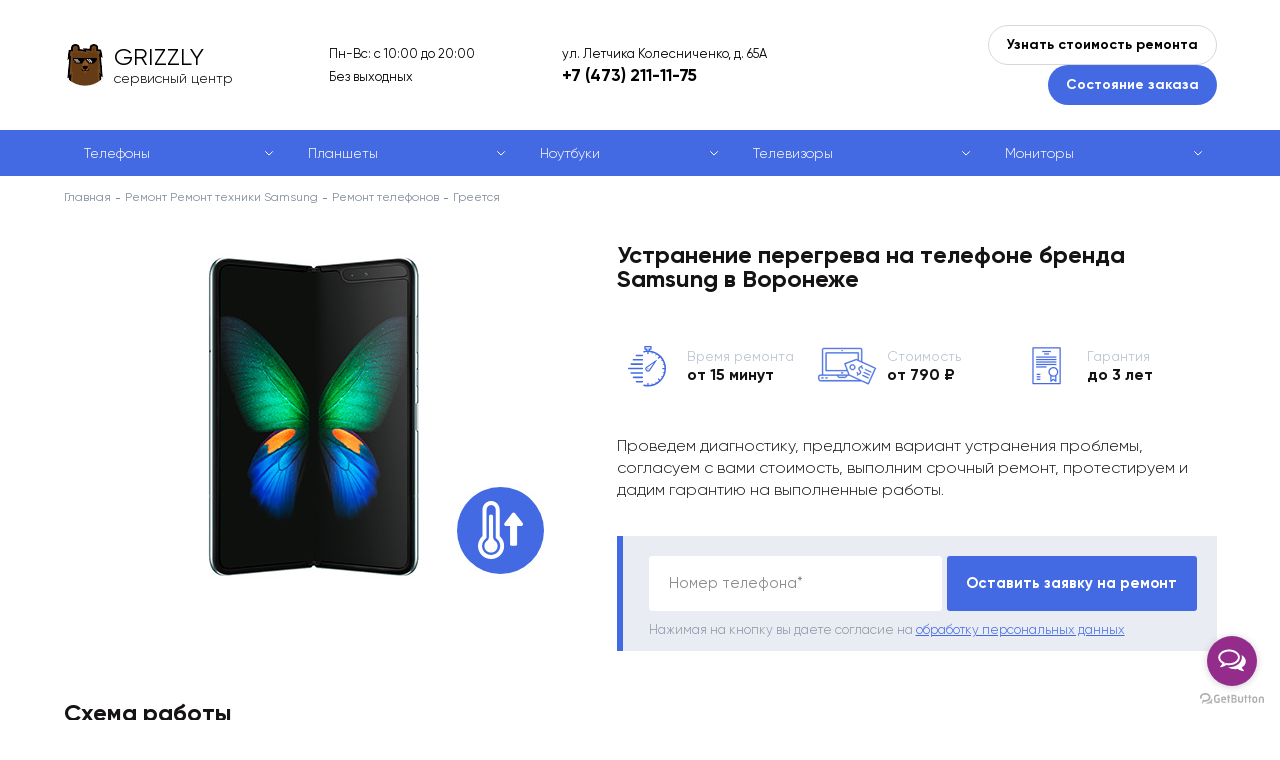

--- FILE ---
content_type: text/html; charset=UTF-8
request_url: https://grizzly-fix36.ru/samsung/telefonyi/greetsya
body_size: 9294
content:
<!doctype html>
<html lang="ru">
	<head>
	    <meta name="yandex-verification" content="b6dc2e73ae9d4e1d"/>
	    <meta name="google-site-verification" content="8pmLf3TnBhpdVBFysLHhvUqPF8Y1sahgzChR45AbidM"/>
	    <meta charset="utf-8">
<meta http-equiv="x-ua-compatible" content="ie=edge">
<meta name="viewport" content="width=device-width, initial-scale=1">
<title>Устранение перегрева на телефоне бренда Samsung в Воронеже: Цены в Сервисном центре с гарантией</title>
<meta name="description" content="Наш сервисный центр предлагает ремонт греющегося телефона бренда Samsung в Воронеже, бесплатная диагностика с быстрой курьерской доставкой в офис компании по адресу ул. Космонавтов, 60. ✓ Оригинальные комплектующие ✓ бесплатная диагностика ✓ Гарантия ✓ Квалифицированный персонал">

<base href="https://grizzly-fix36.ru/samsung/">
<meta name="robots" content="">
<link rel="canonical" href="">
		<link rel="stylesheet" href="/template/misc,_slick,_slick.css+misc,_fancybox,_jquery.fancybox.min.css+style.css+style_samsung.css.pagespeed.cc.5cTU36e6VU.css">
		
		
		<link rel="shortcut icon" href="/template/xfavicon_default.png.pagespeed.ic.2mn2kgyEBW.webp">
		<link rel="shortcut icon" href="/template/xfavicon_default.png.pagespeed.ic.2mn2kgyEBW.webp">

		
		
		

		
	</head>
	<body id="3748">
		<div class="page page_brand">
			<div class="content">
				<div class="top">
					<div class="container">
						<div class="top__inner line va-middle">
							<div class="top__logo">
							    <span class="top__logo-inner">
									<div class="top__logo-icon"></div>
									<div class="top__logo-title">GRIZZLY</div>
									<div class="top__logo-subtitle">сервисный центр</div>
								</span>
							</div>
							<div class="top__shedule">
							    Пн-Вс: с 10:00 до 20:00
<br>
Без выходных
							</div>
							<div class="top__contacts">
								<div class="top__contacts-text hidden-mobile">ул. Летчика Колесниченко, д. 65А</div>
								<div class="top__contacts-text hidden-desktop">Звоните:</div>
								<div class="top__contacts-phone">
                                    <a href="tel:+7 (473) 211-11-75">+7 (473) 211-11-75</a>
								</div>
							</div>
							<div class="top__buttons">
								<button type="button" class="top__buttons-button button_2 call call_1">Узнать стоимость ремонта</button>
								<button type="button" class="top__buttons-button button_1 call call_2">Состояние заказа</button>
							</div>
							<a class="mobile-phone" href="tel:+7 (473) 211-11-75">+7 (473) 211-11-75</a>
							<span class="mobile-menu-opener">
								<span></span>
							</span>
						</div>
					</div>
				</div>
				
    
    <div class="catalog-menu-outer catalog-menu-outer-new">
        	<div class="container">
        	    <ul class="catalog-menu">
        	    	<li class="catalog-menu__item">
    		<a href="/samsung/telefonyi/">Телефоны</a>
    	</li>
<li class="catalog-menu__item">
    		<a href="/samsung/planshetyi/">Планшеты</a>
    	</li>
<li class="catalog-menu__item">
    		<a href="/samsung/remont-noutbukov/">Ноутбуки</a>
    	</li>
<li class="catalog-menu__item">
    		<a href="/samsung/remont-televizorov/">Телевизоры</a>
    	</li>
<li class="catalog-menu__item">
    		<a href="/samsung/remont-monitorov/">Мониторы</a>
    	</li>
        	    </ul>
        	</div>
        </div>
    

<div itemscope="" itemtype="http://schema.org/BreadcrumbList" style="display:none;">
	       <div itemprop="itemListElement" itemscope="" itemtype="http://schema.org/ListItem">
                <link itemprop="item" href="https://grizzly-fix36.ru/">
                <meta itemprop="name" content="Главная">
                <meta itemprop="position" content="1">
            </div>
	           
    <div itemprop='itemListElement' itemscope='' itemtype='http://schema.org/ListItem'>
        <link itemprop='item' href='/samsung/'>
        <meta itemprop='name' content='Ремонт Ремонт техники Samsung'>
        <meta itemprop='position' content='2'>
    </div>
	           <div itemprop="itemListElement" itemscope="" itemtype="http://schema.org/ListItem">
        <link itemprop="item" href="/samsung/telefonyi/">
        <meta itemprop="name" content="Ремонт телефонов">
        <meta itemprop="position" content="3">
    </div><div itemprop="itemListElement" itemscope="" itemtype="http://schema.org/ListItem">
        <link itemprop="item" href="/samsung/telefonyi/greetsya">
        <meta itemprop="name" content="Греется">
        <meta itemprop="position" content="4">
    </div>
	   </div>
<div class="breadcrumbs"><div class="container"><div class="breadcrumbs__inner"><a href="/">Главная</a>
	    <a href=/samsung/> Ремонт Ремонт техники Samsung</a>
	    <a href="telefonyi/">Ремонт телефонов</a><span>Греется</span></div></div></div>

<div class="header">
	<div class="container">
		<div class="header__content clearfix">
			<div class="header__content-left">
				<img src="https://grizzly-fix36.ru/assets/components/phpthumbof/cache/samsung-smart-hot.ebd7882508f98be6ba91fc33d8abdc5a.jpg" alt="" class="header__image">
			</div>
			<div class="header__content-right">
				<h1 class="block-title">

            		

            		    Устранение перегрева на телефоне бренда Samsung в Воронеже

            		

				</h1>
				<div class="small-edges">
					<div class="small-edges__content clearfix">
						
						<div class="small-edges__item">
							<span class="small-edges__item-icon small-edges__item-icon_1"></span>
							Время ремонта<br><span>от 15 минут</span>
						</div>
						
						
						<div class="small-edges__item">
							<span class="small-edges__item-icon small-edges__item-icon_2"></span>
							Стоимость<br><span>от 790 ₽</span>
						</div>
						
						
						<div class="small-edges__item">
							<span class="small-edges__item-icon small-edges__item-icon_3"></span>
							Гарантия<br><span>до 3 лет</span>
						</div>
						
					</div>
				</div>
				<div class="header__text">
					Проведем диагностику, предложим вариант устранения проблемы, согласуем с вами стоимость, выполним срочный ремонт, протестируем и дадим гарантию на выполненные работы.
				</div>
				<div class="header__form">
	<form method="post" class="form" id="form_3" autocomplete="off">
		<input type="hidden" name="place" value="верхняя (оставить заявку на ремонт)">
		<input type="hidden" name="url" value="">
		<div class="control">
			<input type="text" name="phone" class="input-text" value="">
			<span class="placeholder">Номер телефона*</span>
		</div>
		<button type="button" class="submit button button_1" data-form="#form_3">Оставить заявку на ремонт</button>
		<div class="form-note">Нажимая на кнопку вы даете согласие на <a href="/obrabotka-personalnyix-dannyix" target="_blank">обработку персональных данных</a></div>
	</form>
</div>
			</div>
		</div>
	</div>
</div>

<!--noindex-->
<div class="work">
	<div class="container">
		<div class="block-title">Схема работы</div>
		<div class="work__table">
			<div class="work__row">
				<div class="work__col">
					<span class="work__number"><span>1</span></span>
					<span class="work__title">Заявка на ремонт</span>
					<span class="work__text">
						Вы <span class="call">оставляете заявку</span> на сайте или звоните по телефону.
					</span>
				</div>
				<div class="work__col">
					<span class="work__number"><span>2</span></span>
					<span class="work__title">Оформление</span>
					<span class="work__text">
						Оператор консультирует, оформляет заявку на курьера или запись на ремонт.
					</span>
				</div>
				<div class="work__col">
					<span class="work__number"><span>3</span></span>
					<span class="work__title">Диагностика и согласование</span>
					<span class="work__text">
						Мы отправляем курьера за устройством, или Вы привозите устройство самостоятельно. Делаем диагностику и согласовываем с Вами стоимость работы.
					</span>
				</div>
				<div class="work__col">
					<span class="work__number"><span>4</span></span>
					<span class="work__title">Ремонт</span>
					<span class="work__text">
						Если стоимость Вас устраивает, мастер назначает срок и приступает к ремонту. За диагностику и вызов курьера платить не нужно.
					</span>
				</div>
				<div class="work__col">
					<span class="work__number"><span>5</span></span>
					<span class="work__title">Итог</span>
					<span class="work__text">
						Как только устройство будет отремонтировано, персональный менеджер связывается с Вами для согласования удобного времени и места доставки.
					</span>
				</div>
			</div>
		</div>
	</div>
</div>
<!--/noindex-->

<div itemscope itemtype="http://schema.org/Organization" style="display:none;">
       <div itemprop="name">GRIZZLY.FIX</div>
       <div itemprop="logo" itemscope itemtype="https://schema.org/ImageObject">
              <img itemprop="contentUrl" src="[data-uri]" alt="Logo">
              <meta itemprop="width" content="170">
              <meta itemprop="height" content="47">
       </div>
       <link itemprop="url" href="https://grizzly-fix36.ru/">
       <div itemprop="address" itemscope itemtype="https://schema.org/PostalAddress">
              <span itemprop="postalCode">190031</span>,
              <span itemprop="addressCountry">Россия</span>, 
              <span itemprop="addressRegion">Ленинградская областm</span>, 
              <span itemprop="addressLocality">Воронеж</span>, 
              <span itemprop="streetAddress">Московский проспект, д. 6</span>
       </div>
       <div>Телефон: <a itemprop="telephone" href="tel:+7 (473) 211-11-75">+7 (473) 211-11-75</a></div>
       <div>Почта: <a itemprop="email" href="mailto:info@grizzly-fix36.ru">info@grizzly-fix36.ru</a></div>
       <div>Факс: <a itemprop="faxNumber" href="tel:+7 (473) 211-11-75">+7 (473) 211-11-75</a></div>
</div>



<div class="map-outer map-outer_full">
	<div class="container">
		<div class="map" id="map">
			<div class="map__content">
				<div class="map__title block-title">Наши адреса:</div>
				<div class="map__list">
                	<div class="map__list-item" data-id="id_10" data-x="51.64922" data-y="39.165343">
    						ул. Летчика Колесниченко, д. 65А<br>Пн-Вс: с 10:00 до 20:00
<br>
Без выходных
    					</div>
				</div>
			</div>
		</div>
		<div class="map-info">
        	<div class="map-info__item clearfix" data-tab="id_10">
	<div class="map-info__content">
		<div class="block-title">ул. Летчика Колесниченко, д. 65А</div>
		<div class="map-info__address"></div>
		<div class="map-info__shedule">Пн-Вс: с 10:00 до 20:00
<br>
Без выходных</div>
		<div class="map-info__address">Как пройти</div>
		<div class="map-info__text">Остановка «ул. Космонавтов», проезд: автобус № - 113кш, 120, 20б, 23к, 27, 52, 54, 7с, 87, марш. такси № - 13, 20, 20м, 312А, 70а, 70м, 88. От остановки пройти до кольца у памятника «Самолету», повернуть направо в сторону улицы Колесниченко. Первый новый многоэтажный дом, вход со двора (рядом с 3 подъездом)</div>
	</div>
    
</div>
		</div>
	</div>
</div>
<div class="footer-form-outer footer-form-outer_gray">
	<div class="container">
		<div class="footer-form">
			<div class="footer-form__inner">
				<div class="block-title">Оставьте заявку и узнайте стоимость ремонта</div>
				<form method="post" class="form" id="form_1" autocomplete="off">
					<input type="hidden" name="place" value="нижняя (узнать стоимость ремонта)">
					<input type="hidden" name="url" value="">
					<div class="control">
						<input type="text" name="name" class="input-text" value="">
						<span class="placeholder">Ваше имя*</span>
					</div>
					<div class="control">
						<input type="text" name="phone" class="input-text" value="">
						<span class="placeholder">Номер телефона*</span>
					</div>
					<div class="control">
						<textarea name="message" class="input-textarea"></textarea>
						<span class="placeholder">Текст сообщения</span>
					</div>
					<div class="form-note">Нажимая на кнопку вы даете согласие на <a href="/obrabotka-personalnyix-dannyix" target="_blank">обработку персональных данных</a></div>
					<button type="button" class="submit button button_1" data-form="#form_1">Отправить</button>
				</form>
			</div>
		</div>
	</div>
</div>

			</div>
			<footer class="footer">
				<div class="container">
					<div class="footer__inner">
						<div class="footer__row">
							<div class="footer__col">
								<ul class="footer__menu">
                                    <li><a href="https://grizzly-fix36.ru/about">О компании</a></li>
<li><a href="https://grizzly-fix36.ru/contacts">Контакты</a></li>
<li><a href="https://grizzly-fix36.ru/blog">Блог</a></li>
<li><a href="https://grizzly-fix36.ru/sitemap">Карта сайта</a></li>
<li><a href="https://grizzly-fix36.ru/pravovaya-informacziya">Правовая информация</a></li>
								</ul>
								<div class="footer-social">
                                    
                                    
                                    
                                    
								</div>
							</div>
							<div class="footer__col">
								<div class="footer-info">
									Информация, размещенная на сайте, не является публичной офертой и носит<br> ознакомительный характер. Цены указаны за услугу, запчасти в эту стоимость не входят
								</div>
							</div>
						</div>
						<div class="footer__row">
							<div class="footer__col">
								<div class="footer-copyright">
									&copy; 2020 – 2025 — Сервисный центр GRIZZLY
								</div>
							</div>
							<div class="footer__col">
								<div class="footer-privacy">
									Продолжая использовать наш сайт, вы даете согласие на обработку файлов Cookies и других пользовательских данных, в соответствии с <a href="/privacy" target="_blank">Политикой конфиденциальности.</a>
								</div>
							</div>
						</div>
					</div>
				</div>
			</footer>
		</div>
        <div class="modal">
	<div class="close"></div>
	<div class="block-title"></div>
	<div class="block-subtitle">Оставьте свои данные и мы с вами свяжемся</div>
	<form method="post" class="form" id="form_4" autocomplete="off">
		<input type="hidden" name="place" value="">
		<input type="hidden" name="url" value="">
		<div class="control">
			<input type="text" name="order" class="input-text" value="">
			<span class="placeholder">Номер заказа*</span>
		</div>
		<div class="control">
			<input type="text" name="phone" class="input-text" value="">
			<span class="placeholder">Номер телефона*</span>
		</div>
		<div class="control">
			<input type="text" name="name" class="input-text" value="">
			<span class="placeholder">Ваше имя*</span>
		</div>
		<div class="control">
			<textarea name="message" class="input-textarea"></textarea>
			<span class="placeholder">Текст сообщения</span>
		</div>
		<div class="form-note">Нажимая на кнопку вы даете согласие на <a href="/obrabotka-personalnyix-dannyix" target="_blank">обработку персональных данных</a></div>
		<button type="button" class="submit button button_1" data-form="#form_4">Отправить</button>
	</form>
</div>
		<div class="overlay" id="overlay"></div>
		<script src="/template/js/jquery.min.js.pagespeed.jm.r0B4QCxeCQ.js"></script>
		<script src="/template/js,_jquery.hoverIntent.js+misc,_slick,_slick.min.js.pagespeed.jc._hNodsMxLs.js"></script><script>eval(mod_pagespeed_yet_i0OWB5);</script>
		<script>eval(mod_pagespeed_xn1prGsGIQ);</script>
		<script src="/template/misc,_fancybox,_jquery.fancybox.min.js+js,_jquery.jscrollpane.min.js+js,_jquery.mousewheel.js.pagespeed.jc.NK-y5OBgOg.js"></script><script>eval(mod_pagespeed_XlnJIStn5X);</script>
	    <script>eval(mod_pagespeed_hW$TDtNnkY);</script>
		<script>eval(mod_pagespeed_cAlm4079uN);</script>
		<script src="https://api-maps.yandex.ru/2.1/?lang=ru_RU"></script>
		<script>ymaps.ready(function(){ymaps.option.presetStorage.add('custom#examplePreset1',{iconLayout:'default#image',iconImageHref:'/template/img/baloon_1.png',iconImageSize:[24,39],iconImageOffset:[-12,-39]})
ymaps.option.presetStorage.add('custom#examplePreset2',{iconLayout:'default#image',iconImageHref:'/template/img/baloon_2.png',iconImageSize:[24,39],iconImageOffset:[-12,-39]})
center_x=51.64922;center_y=39.165343;var myMap=new ymaps.Map('map',{center:[center_x,center_y],zoom:15,controls:[]},{searchControlProvider:'yandex#search'})
myMap.behaviors.disable('scrollZoom');var zoomControl=new ymaps.control.ZoomControl({options:{size:"small",position:{right:25,top:42}}});myMap.controls.add(zoomControl);window.myObjects=ymaps.geoQuery({type:"FeatureCollection",features:[{"type":"Feature","id":10,"geometry":{"type":"Point","coordinates":[51.64922,39.165343]},"properties":{"hintContent":"ул. Летчика Колесниченко, д. 65А","iconCaption":"","id":"id_10"},"options":{"preset":"custom#examplePreset1"}},]}).addToMap(myMap);myMap.geoObjects.events.add('click',function(e){myMap.geoObjects.each(function(obj){obj.options.set({preset:'custom#examplePreset1'});});e.get('target').options.set({preset:'custom#examplePreset2'});var id=e.get('target').properties.get('id');$('[data-id="'+id+'"]').trigger('click');myMap.setCenter(e.get('target').geometry.getCoordinates(),17,{checkZoomRange:true});});jQuery(document).ready(function(){$('.map__list-item').on('click',function(){$(this).addClass('active');$(this).siblings().removeClass('active');var item_id=$(this).data('id'),item_x=$(this).data('x'),item_y=$(this).data('y');myMap.geoObjects.each(function(obj){obj.options.set({preset:'custom#examplePreset1'});});new_object=ymaps.geoQuery(myMap.geoObjects).search('properties.id = "'+item_id+'"');new_object.setOptions('preset','custom#examplePreset2');myMap.setCenter([item_x,item_y],15,{duration:700,checkZoomRange:true});if($('.page').hasClass('page_has_map-info')){$('[data-tab="'+item_id+'"]').addClass('active');$('[data-tab="'+item_id+'"]').siblings().removeClass('active');$('.map-info__item.active .map-info__slider:not(.slick-initialized)').slick({dots:false,arrows:true,infinite:true,speed:500,fade:true,cssEase:'linear'});}});$('.map__list-item:first-child').trigger('click');});})</script>
		<script>thanks='https://grizzly-fix36.ru/thanks';</script>
		<script src="/template/site.js.pagespeed.jm.zcaa7yFqZB.js"></script>
		<!-- Yandex.Metrika counter -->
<script type="text/javascript">(function(m,e,t,r,i,k,a){m[i]=m[i]||function(){(m[i].a=m[i].a||[]).push(arguments)};m[i].l=1*new Date();for(var j=0;j<document.scripts.length;j++){if(document.scripts[j].src===r){return;}}k=e.createElement(t),a=e.getElementsByTagName(t)[0],k.async=1,k.src=r,a.parentNode.insertBefore(k,a)})(window,document,"script","https://mc.yandex.ru/metrika/tag.js","ym");ym(66915328,"init",{clickmap:true,trackLinks:true,accurateTrackBounce:true});</script>
<noscript><div><img src="https://mc.yandex.ru/watch/66915328" style="position:absolute; left:-9999px;" alt=""/></div></noscript>
<!-- /Yandex.Metrika counter -->
		
				<!-- GetButton.io widget -->
<script type="text/javascript">(function(){var options={whatsapp:"79618527572",telegram:"rem_lab_servise",call_to_action:"Отправьте нам сообщение",button_color:"#932C8B",position:"right",order:"whatsapp,telegram",};var proto=document.location.protocol,host="getbutton.io",url=proto+"//static."+host;var s=document.createElement('script');s.type='text/javascript';s.async=true;s.src=url+'/widget-send-button/js/init.js';s.onload=function(){WhWidgetSendButton.init(host,proto,options);};var x=document.getElementsByTagName('script')[0];x.parentNode.insertBefore(s,x);})();</script>
<!-- /GetButton.io widget -->
		
	</body>
</html>

--- FILE ---
content_type: text/css
request_url: https://grizzly-fix36.ru/template/misc,_slick,_slick.css+misc,_fancybox,_jquery.fancybox.min.css+style.css+style_samsung.css.pagespeed.cc.5cTU36e6VU.css
body_size: 13556
content:
.slick-slider {
	position: relative;
	display: block;
	box-sizing: border-box;
	-webkit-user-select: none;
	 -moz-user-select: none;
	-ms-user-select: none;
	user-select: none;
	-webkit-touch-callout: none;
	-khtml-user-select: none;
	-ms-touch-action: pan-y;
	touch-action: pan-y;
	-webkit-tap-highlight-color: transparent;
}
.slick-list {
	position: relative;
	display: block;
	overflow: hidden;
	margin: 0;
	padding: 0;
}
.slick-list:focus {
	outline: none;
}
.slick-list.dragging {
	cursor: pointer;
	cursor: hand;
}
.slick-slider .slick-track,
.slick-slider .slick-list {
	-webkit-transform: translate3d(0, 0, 0);
	-moz-transform: translate3d(0, 0, 0);
	-ms-transform: translate3d(0, 0, 0);
	-o-transform: translate3d(0, 0, 0);
	transform: translate3d(0, 0, 0);
}
.slick-track {
	position: relative;
	top: 0;
	left: 0;
	display: block;
	margin-left: auto;
	margin-right: auto;
}
.slick-track:before,
.slick-track:after {
	display: table;
	content: '';
}
.slick-track:after {
	clear: both;
}
.slick-loading .slick-track {
	visibility: hidden;
}
.slick-slide {
	display: none;
	float: left;
	height: 100%;
	min-height: 1px;
	outline: none;
}
[dir='rtl'] .slick-slide {
	float: right;
}
.slick-slide img {
	display: block;
}
.slick-slide.slick-loading img {
	display: none;
}
.slick-slide.dragging img {
	pointer-events: none;
}
.slick-initialized .slick-slide {
	display: block;
}
.slick-loading .slick-slide {
	visibility: hidden;
}
.slick-vertical .slick-slide {
	display: block;
	height: auto;
	border: 1px solid transparent;
}
.slick-arrow.slick-hidden {
	display: none;
}
.slick-loading .slick-list {
	background: #fff url(misc/slick/ajax-loader.gif) center center no-repeat;
}
.slick-prev,
.slick-next {
	position: absolute;
	top: 50%;
	display: block;
	width: 20px;
	height: 20px;
	-webkit-transform: translate(0, -50%);
	-ms-transform: translate(0, -50%);
	transform: translate(0, -50%);
	cursor: pointer;
	outline: none;
	border: 0;
	font-size: 0;
	z-index: 2;
}
.slick-prev.slick-disabled,
.slick-next.slick-disabled {
	cursor: default;
}
.slick-prev {
	left: -25px;
}
[dir='rtl'] .slick-prev {
	right: -25px;
	left: auto;
}
.slick-next {
	right: -25px;
}
[dir='rtl'] .slick-next {
	right: auto;
	left: -25px;
}
.slick-dots {
	position: absolute;
	bottom: -25px;
	display: block;
	width: 100%;
	text-align: center;
	font-size: 0;
}
.slick-dots li {
	position: relative;
	display: inline-block;
	width: 20px;
	height: 20px;
	margin: 0 5px;
	padding: 0;
	cursor: pointer;
}
.slick-dots li button {
	display: none;
}
.slick-initialized {
	visibility: visible!important;
}@charset "UTF-8";body.fancybox-active{overflow:hidden}body.fancybox-iosfix{position:fixed;left:0;right:0}.fancybox-is-hidden{position:absolute;top:-9999px;left:-9999px;visibility:hidden}.fancybox-container{position:fixed;top:0;left:0;width:100%;height:100%;z-index:99992;-webkit-tap-highlight-color:transparent;-webkit-backface-visibility:hidden;backface-visibility:hidden;-webkit-transform:translateZ(0);transform:translateZ(0);font-family:-apple-system,BlinkMacSystemFont,Segoe UI,Roboto,Helvetica Neue,Arial,sans-serif}.fancybox-bg,.fancybox-inner,.fancybox-outer,.fancybox-stage{position:absolute;top:0;right:0;bottom:0;left:0}.fancybox-outer{overflow-y:auto;-webkit-overflow-scrolling:touch}.fancybox-bg{background:#1e1e1e;opacity:0;transition-duration:inherit;transition-property:opacity;transition-timing-function:cubic-bezier(.47,0,.74,.71)}.fancybox-is-open .fancybox-bg{opacity:.87;transition-timing-function:cubic-bezier(.22,.61,.36,1)}.fancybox-caption-wrap,.fancybox-infobar,.fancybox-toolbar{position:absolute;direction:ltr;z-index:99997;opacity:0;visibility:hidden;transition:opacity .25s,visibility 0s linear .25s;box-sizing:border-box}.fancybox-show-caption .fancybox-caption-wrap,.fancybox-show-infobar .fancybox-infobar,.fancybox-show-toolbar .fancybox-toolbar{opacity:1;visibility:visible;transition:opacity .25s,visibility 0s}.fancybox-infobar{top:0;left:0;font-size:13px;padding:0 10px;height:44px;min-width:44px;line-height:44px;color:#ccc;text-align:center;pointer-events:none;-webkit-user-select:none;-moz-user-select:none;-ms-user-select:none;user-select:none;-webkit-touch-callout:none;-webkit-tap-highlight-color:transparent;-webkit-font-smoothing:subpixel-antialiased;mix-blend-mode:exclusion}.fancybox-toolbar{top:0;right:0;margin:0;padding:0}.fancybox-stage{overflow:hidden;direction:ltr;z-index:99994;-webkit-transform:translateZ(0)}.fancybox-is-closing .fancybox-stage{overflow:visible}.fancybox-slide{position:absolute;top:0;left:0;width:100%;height:100%;margin:0;padding:0;overflow:auto;outline:none;white-space:normal;box-sizing:border-box;text-align:center;z-index:99994;-webkit-overflow-scrolling:touch;display:none;-webkit-backface-visibility:hidden;backface-visibility:hidden;transition-property:opacity,-webkit-transform;transition-property:transform,opacity;transition-property:transform,opacity,-webkit-transform}.fancybox-slide:before{content:"";display:inline-block;vertical-align:middle;height:100%;width:0}.fancybox-is-sliding .fancybox-slide,.fancybox-slide--current,.fancybox-slide--next,.fancybox-slide--previous{display:block}.fancybox-slide--image{overflow:visible}.fancybox-slide--image:before{display:none}.fancybox-slide--video .fancybox-content,.fancybox-slide--video iframe{background:#000}.fancybox-slide--map .fancybox-content,.fancybox-slide--map iframe{background:#e5e3df}.fancybox-slide--next{z-index:99995}.fancybox-slide>*{display:inline-block;position:relative;padding:24px;margin:44px 0;border-width:0;vertical-align:middle;text-align:left;background-color:#fff;overflow:auto;box-sizing:border-box}.fancybox-slide>base,.fancybox-slide>link,.fancybox-slide>meta,.fancybox-slide>script,.fancybox-slide>style,.fancybox-slide>title{display:none}.fancybox-slide .fancybox-image-wrap{position:absolute;top:0;left:0;margin:0;padding:0;border:0;z-index:99995;background:transparent;cursor:default;overflow:visible;-webkit-transform-origin:top left;transform-origin:top left;background-size:100% 100%;background-repeat:no-repeat;-webkit-backface-visibility:hidden;backface-visibility:hidden;-webkit-user-select:none;-moz-user-select:none;-ms-user-select:none;user-select:none;transition-property:opacity,-webkit-transform;transition-property:transform,opacity;transition-property:transform,opacity,-webkit-transform}.fancybox-can-zoomOut .fancybox-image-wrap{cursor:zoom-out}.fancybox-can-zoomIn .fancybox-image-wrap{cursor:zoom-in}.fancybox-can-drag .fancybox-image-wrap{cursor:-webkit-grab;cursor:grab}.fancybox-is-dragging .fancybox-image-wrap{cursor:-webkit-grabbing;cursor:grabbing}.fancybox-image,.fancybox-spaceball{position:absolute;top:0;left:0;width:100%;height:100%;margin:0;padding:0;border:0;max-width:none;max-height:none;-webkit-user-select:none;-moz-user-select:none;-ms-user-select:none;user-select:none}.fancybox-spaceball{z-index:1}.fancybox-slide--iframe .fancybox-content{padding:0;width:80%;height:80%;max-width:calc(100% - 100px);max-height:calc(100% - 88px);overflow:visible;background:#fff}.fancybox-iframe{display:block;padding:0;border:0;height:100%}.fancybox-error,.fancybox-iframe{margin:0;width:100%;background:#fff}.fancybox-error{padding:40px;max-width:380px;cursor:default}.fancybox-error p{margin:0;padding:0;color:#444;font-size:16px;line-height:20px}.fancybox-button{box-sizing:border-box;display:inline-block;vertical-align:top;width:44px;height:44px;margin:0;padding:10px;border:0;border-radius:0;background:rgba(30,30,30,.6);transition:color .3s ease;cursor:pointer;outline:none}.fancybox-button,.fancybox-button:link,.fancybox-button:visited{color:#ccc}.fancybox-button:focus,.fancybox-button:hover{color:#fff}.fancybox-button[disabled]{color:#ccc;cursor:default;opacity:.6}.fancybox-button svg{display:block;position:relative;overflow:visible;shape-rendering:geometricPrecision}.fancybox-button svg path{fill:currentColor;stroke:currentColor;stroke-linejoin:round;stroke-width:3}.fancybox-button--share svg path{stroke-width:1}.fancybox-button--pause svg path:nth-child(1),.fancybox-button--play svg path:nth-child(2){display:none}.fancybox-button--zoom svg path{fill:transparent}.fancybox-navigation{display:none}.fancybox-show-nav .fancybox-navigation{display:block}.fancybox-navigation button{position:absolute;top:50%;margin:-50px 0 0;z-index:99997;background:transparent;width:60px;height:100px;padding:17px}.fancybox-navigation button:before{content:"";position:absolute;top:30px;right:10px;width:40px;height:40px;background:rgba(30,30,30,.6)}.fancybox-navigation .fancybox-button--arrow_left{left:0}.fancybox-navigation .fancybox-button--arrow_right{right:0}.fancybox-close-small{position:absolute;top:0;right:0;width:40px;height:40px;padding:0;margin:0;border:0;border-radius:0;background:transparent;z-index:10;cursor:pointer}.fancybox-close-small:after{content:"×";position:absolute;top:5px;right:5px;width:30px;height:30px;font:22px/30px Arial,Helvetica Neue,Helvetica,sans-serif;color:#888;font-weight:300;text-align:center;border-radius:50%;border-width:0;background-color:transparent;transition:background-color .25s;box-sizing:border-box;z-index:2}.fancybox-close-small:focus{outline:none}.fancybox-close-small:focus:after{outline:1px dotted #888}.fancybox-close-small:hover:after{color:#555;background:#eee}.fancybox-slide--iframe .fancybox-close-small,.fancybox-slide--image .fancybox-close-small{top:0;right:-40px}.fancybox-slide--iframe .fancybox-close-small:after,.fancybox-slide--image .fancybox-close-small:after{font-size:35px;color:#aaa}.fancybox-slide--iframe .fancybox-close-small:hover:after,.fancybox-slide--image .fancybox-close-small:hover:after{color:#fff;background:transparent}.fancybox-is-scaling .fancybox-close-small,.fancybox-is-zoomable.fancybox-can-drag .fancybox-close-small{display:none}.fancybox-caption-wrap{bottom:0;left:0;right:0;padding:60px 2vw 0;background:linear-gradient(180deg,transparent 0,rgba(0,0,0,.1) 20%,rgba(0,0,0,.2) 40%,rgba(0,0,0,.6) 80%,rgba(0,0,0,.8));pointer-events:none}.fancybox-caption{padding:30px 0;border-top:1px solid hsla(0,0%,100%,.4);font-size:14px;color:#fff;line-height:20px;-webkit-text-size-adjust:none}.fancybox-caption a,.fancybox-caption button,.fancybox-caption select{pointer-events:all;position:relative}.fancybox-caption a{color:#fff;text-decoration:underline}.fancybox-slide>.fancybox-loading{border:6px solid hsla(0,0%,39%,.4);border-top:6px solid hsla(0,0%,100%,.6);border-radius:100%;height:50px;width:50px;-webkit-animation:a .8s infinite linear;animation:a .8s infinite linear;background:transparent;position:absolute;top:50%;left:50%;margin-top:-30px;margin-left:-30px;z-index:99999}@-webkit-keyframes a{0%{-webkit-transform:rotate(0deg);transform:rotate(0deg)}to{-webkit-transform:rotate(359deg);transform:rotate(359deg)}}@keyframes a{0%{-webkit-transform:rotate(0deg);transform:rotate(0deg)}to{-webkit-transform:rotate(359deg);transform:rotate(359deg)}}.fancybox-animated{transition-timing-function:cubic-bezier(0,0,.25,1)}.fancybox-fx-slide.fancybox-slide--previous{-webkit-transform:translate3d(-100%,0,0);transform:translate3d(-100%,0,0);opacity:0}.fancybox-fx-slide.fancybox-slide--next{-webkit-transform:translate3d(100%,0,0);transform:translate3d(100%,0,0);opacity:0}.fancybox-fx-slide.fancybox-slide--current{-webkit-transform:translateZ(0);transform:translateZ(0);opacity:1}.fancybox-fx-fade.fancybox-slide--next,.fancybox-fx-fade.fancybox-slide--previous{opacity:0;transition-timing-function:cubic-bezier(.19,1,.22,1)}.fancybox-fx-fade.fancybox-slide--current{opacity:1}.fancybox-fx-zoom-in-out.fancybox-slide--previous{-webkit-transform:scale3d(1.5,1.5,1.5);transform:scale3d(1.5,1.5,1.5);opacity:0}.fancybox-fx-zoom-in-out.fancybox-slide--next{-webkit-transform:scale3d(.5,.5,.5);transform:scale3d(.5,.5,.5);opacity:0}.fancybox-fx-zoom-in-out.fancybox-slide--current{-webkit-transform:scaleX(1);transform:scaleX(1);opacity:1}.fancybox-fx-rotate.fancybox-slide--previous{-webkit-transform:rotate(-1turn);transform:rotate(-1turn);opacity:0}.fancybox-fx-rotate.fancybox-slide--next{-webkit-transform:rotate(1turn);transform:rotate(1turn);opacity:0}.fancybox-fx-rotate.fancybox-slide--current{-webkit-transform:rotate(0deg);transform:rotate(0deg);opacity:1}.fancybox-fx-circular.fancybox-slide--previous{-webkit-transform:scale3d(0,0,0) translate3d(-100%,0,0);transform:scale3d(0,0,0) translate3d(-100%,0,0);opacity:0}.fancybox-fx-circular.fancybox-slide--next{-webkit-transform:scale3d(0,0,0) translate3d(100%,0,0);transform:scale3d(0,0,0) translate3d(100%,0,0);opacity:0}.fancybox-fx-circular.fancybox-slide--current{-webkit-transform:scaleX(1) translateZ(0);transform:scaleX(1) translateZ(0);opacity:1}.fancybox-fx-tube.fancybox-slide--previous{-webkit-transform:translate3d(-100%,0,0) scale(.1) skew(-10deg);transform:translate3d(-100%,0,0) scale(.1) skew(-10deg)}.fancybox-fx-tube.fancybox-slide--next{-webkit-transform:translate3d(100%,0,0) scale(.1) skew(10deg);transform:translate3d(100%,0,0) scale(.1) skew(10deg)}.fancybox-fx-tube.fancybox-slide--current{-webkit-transform:translateZ(0) scale(1);transform:translateZ(0) scale(1)}.fancybox-share{padding:30px;border-radius:3px;background:#f4f4f4;max-width:90%;text-align:center}.fancybox-share h1{color:#222;margin:0 0 20px;font-size:35px;font-weight:700}.fancybox-share p{margin:0;padding:0}p.fancybox-share__links{margin-right:-10px}.fancybox-share__button{display:inline-block;text-decoration:none;margin:0 10px 10px 0;padding:0 15px;min-width:130px;border:0;border-radius:3px;background:#fff;white-space:nowrap;font-size:14px;font-weight:700;line-height:40px;-webkit-user-select:none;-moz-user-select:none;-ms-user-select:none;user-select:none;color:#fff;transition:all .2s}.fancybox-share__button:hover{text-decoration:none}.fancybox-share__button--fb{background:#3b5998}.fancybox-share__button--fb:hover{background:#344e86}.fancybox-share__button--pt{background:#bd081d}.fancybox-share__button--pt:hover{background:#aa0719}.fancybox-share__button--tw{background:#1da1f2}.fancybox-share__button--tw:hover{background:#0d95e8}.fancybox-share__button svg{position:relative;top:-1px;width:25px;height:25px;margin-right:7px;vertical-align:middle}.fancybox-share__button svg path{fill:#fff}.fancybox-share__input{box-sizing:border-box;width:100%;margin:10px 0 0;padding:10px 15px;background:transparent;color:#5d5b5b;font-size:14px;outline:none;border:0;border-bottom:2px solid #d7d7d7}.fancybox-thumbs{display:none;position:absolute;top:0;bottom:0;right:0;width:212px;margin:0;padding:2px 2px 4px;background:#fff;-webkit-tap-highlight-color:transparent;-webkit-overflow-scrolling:touch;-ms-overflow-style:-ms-autohiding-scrollbar;box-sizing:border-box;z-index:99995}.fancybox-thumbs-x{overflow-y:hidden;overflow-x:auto}.fancybox-show-thumbs .fancybox-thumbs{display:block}.fancybox-show-thumbs .fancybox-inner{right:212px}.fancybox-thumbs>ul{list-style:none;position:absolute;position:relative;width:100%;height:100%;margin:0;padding:0;overflow-x:hidden;overflow-y:auto;font-size:0;white-space:nowrap}.fancybox-thumbs-x>ul{overflow:hidden}.fancybox-thumbs-y>ul::-webkit-scrollbar{width:7px}.fancybox-thumbs-y>ul::-webkit-scrollbar-track{background:#fff;border-radius:10px;box-shadow:inset 0 0 6px rgba(0,0,0,.3)}.fancybox-thumbs-y>ul::-webkit-scrollbar-thumb{background:#2a2a2a;border-radius:10px}.fancybox-thumbs>ul>li{float:left;overflow:hidden;padding:0;margin:2px;width:100px;height:75px;max-width:calc(50% - 4px);max-height:calc(100% - 8px);position:relative;cursor:pointer;outline:none;-webkit-tap-highlight-color:transparent;-webkit-backface-visibility:hidden;backface-visibility:hidden;box-sizing:border-box}li.fancybox-thumbs-loading{background:rgba(0,0,0,.1)}.fancybox-thumbs>ul>li>img{position:absolute;top:0;left:0;max-width:none;max-height:none;-webkit-touch-callout:none;-webkit-user-select:none;-moz-user-select:none;-ms-user-select:none;user-select:none}.fancybox-thumbs>ul>li:before{content:"";position:absolute;top:0;right:0;bottom:0;left:0;border:4px solid #4ea7f9;z-index:99991;opacity:0;transition:all .2s cubic-bezier(.25,.46,.45,.94)}.fancybox-thumbs>ul>li.fancybox-thumbs-active:before{opacity:1}@media (max-width:800px){.fancybox-thumbs{width:110px}.fancybox-show-thumbs .fancybox-inner{right:110px}.fancybox-thumbs>ul>li{max-width:calc(100% - 10px)}}@font-face {
	font-family: 'bold';
	font-style: normal;
	src: url('fonts/bold.woff2') format('woff2'),
		url('fonts/bold.woff') format('woff'),
		url('fonts/bold.ttf') format('ttf'),
		url('fonts/bold.eot') format('eot');
}
@font-face {
	font-family: 'light';
	font-style: normal;
	src: url('fonts/light.woff2') format('woff2'),
		url('fonts/light.woff') format('woff'),
		url('fonts/light.ttf') format('ttf'),
		url('fonts/light.eot') format('eot');
}
@font-face {
	font-family: 'medium';
	font-style: normal;
	src: url('fonts/medium.woff2') format('woff2'),
		url('fonts/medium.woff') format('woff'),
		url('fonts/medium.ttf') format('ttf'),
		url('fonts/medium.eot') format('eot');
}
@font-face {
	font-family: 'reg';
	font-style: normal;
	src: url('fonts/reg.woff2') format('woff2'),
		url('fonts/reg.woff') format('woff'),
		url('fonts/reg.ttf') format('ttf'),
		url('fonts/reg.eot') format('eot');
}
@-ms-viewport {
	width: auto!important;
}
html {
	font-family: sans-serif;
	height: 100%;
	-ms-text-size-adjust: 100%;
	-webkit-text-size-adjust: 100%;
}
body {
	margin: 0;
}
* {
	-webkit-box-sizing: border-box;
	-moz-box-sizing: border-box;
	box-sizing: border-box;
}
*:after,
*:before {
	-webkit-box-sizing: border-box;
	-moz-box-sizing: border-box;
	box-sizing: border-box;
}
article,
aside,
details,
figcaption,
figure,
footer,
header,
hgroup,
main,
menu,
nav,
section,
summary {
	display: block;
}
a {
	background-color: transparent;
}
a:active,
a:hover {
	outline: 0;
}
b,
strong {
	font-weight: 700;
}
img {
	border: 0;
}
button,
input,
select,
textarea {
	color: inherit;
	font: inherit;
	margin: 0;
	outline: 0;
}
input,
textarea {
	-webkit-appearance: none;
}
button,
input[type="submit"] {
	-webkit-appearance: button;
	overflow: visible;
	cursor: pointer;
}
button,
select {
	text-transform: none;
}
button::-moz-focus-inner,
input::-moz-focus-inner {
	border: 0;
	padding: 0;
}
input {
	line-height: normal;
}
input[type="search"] {
	-webkit-appearance: textfield;
	box-sizing: border-box;
}
input[type="search"]::-webkit-search-cancel-button,
input[type="search"]::-webkit-search-decoration {
	-webkit-appearance: none;
}
textarea {
	overflow: auto;
	resize: none;
}
table {
	border-collapse: collapse;
	border-spacing: 0;
}
td,
th {
	padding: 0;
}
ul,
ol {
	list-style: none;
	margin: 0;
	padding: 0;
}
::-moz-selection {
	background: #b3d4fc;
	text-shadow: none;
}
::selection {
	background: #b3d4fc;
	text-shadow: none;
}
.noselect {
	-webkit-touch-callout: none;
	-webkit-user-select: none;
	-khtml-user-select: none;
	-moz-user-select: none;
	-ms-user-select: none;
	user-select: none;
}
::-webkit-input-placeholder {
	color: #8D8D8D;
}
:-ms-input-placeholder {
	color: #8D8D8D;
}
::-ms-input-placeholder {
	color: #8D8D8D;
}
::placeholder {
	color: #8D8D8D;
}
.hidden {
	display: none!important;
}
[data-url] {
	cursor: pointer;
}
[data-fancybox] {
	cursor: zoom-in;
	outline: none;
}
.clearfix:before,
.clearfix:after {
	content: '';
	display: table;
}
.clearfix:after {
	clear: both;
}
.container {
	width: 1320px;
	margin-left: auto;
	margin-right: auto;
	padding-left: 15px;
	padding-right: 15px;
}
body {
	font-family: 'light';
	font-size: 15px;
	line-height: 1;
}
.text b,
.text strong {
	font-weight: normal;
	font-family: 'bold';
}
.text img {
	max-width: 100%;
	display: block;
}
.text iframe {
	display: block;
	max-width: 100%;
}
.text {
	font-size: 15px;
	line-height: 1.3;
	color: #353333;
}
.text h1,
.text h2,
.text h3,
.text h4,
.text h5,
.text h6 {
	margin-top: 20px;
	margin-bottom: 0;
	font-family: 'bold';
	color: #151313;
}
.text h1:first-child,
.text h2:first-child,
.text h3:first-child,
.text h4:first-child,
.text h5:first-child,
.text h6:first-child {
	margin-top: 0;
}
.text h1 {
	font-size: 24px;
	text-align: center;
}
.page_brand .text h1,
.page_sidebar .text h1,
.page_default .text h1,
.page_catalog .text h1 {
	text-align: left;
}
.text h2 {
	font-size: 18px;
}
.text h3 {
	font-size: 16px;
}
.text h4 {
	font-size: 14px;
}
.text h5 {
	font-size: 13px;
}
.text h6 {
	font-size: 12px;
}
.text p {
	margin-top: 20px;
	margin-bottom: 0;
}
.text p:first-child {
	margin-top: 0;
}
.text a {
	color: #DD256C;
}
.text a:hover {
	text-decoration: none;
}
.text ul,
.text ol {
	margin-top: 20px;
	margin-left: 20px;
}
.text ul li,
.text ol li {
	position: relative;
	margin-top: 5px;
	padding-left: 20px;
}
.text ul li:first-child,
.text ol li:first-child {
	margin-top: 0;
}
.text ol {

}
.text ul li {
	display: list-item;
	list-style: none;
	padding-left: 0;
	margin-left: 20px;
}
.text ol li {

}
.text ol > li:before {

}
.text hr {
	display: block;
	height: 1px;
	border-top: 1px solid #ccc;
	margin: 15px 0;
}
.text table {
	margin-top: 20px;
}
.text table:first-child {
	margin-top: 0;
}
.text table td {
	padding: 4px 8px;
}
.input-text {
	font-family: 'reg';
	width: 100%;
}
.input-textarea {
	font-family: 'reg';
	width: 100%;
}
.input-text.error,
.input-textarea.error {
	border: 1px solid #e41f1f!important;
	background: #fddddd!important;
}
.iframe {
	position: relative;
	padding-bottom: 56.25%;
	padding-top: 30px;
	height: 0;
	overflow: hidden;
}
.iframe iframe {
	position: absolute;
	top: 0;
	left: 0;
	width: 100%;
	height: 100%;
}
html, body {
	height: 100%;
}
.page {
	display: flex;
	flex-direction: column;
	height: 100%;
}
.content {
	flex: 1 0 auto;
}
.footer {
	flex: 0 0 auto;
}
.line {
	font-size: 0;
}
.line > div {
	float: none;
	display: inline-block;
}
.line.va-middle > div {
	vertical-align: middle;
}
.slider {
	visibility: hidden;
}
.block-title {
	text-align: center;
	font-size: 24px;
	font-family: 'bold';
	color: #151313;
	/*margin-top: 32px;*/
	margin-top: 50px;
}
.page_brand .block-title,
.page_sidebar .block-title,
.page_default .block-title,
.page_catalog .block-title {
	text-align: left;
}
.block-title a {
	color: #FAA834;
	text-decoration: underline;
}
.block-title a:hover {
	text-decoration: none;
}
.block-subtitle {
	font-size: 15px;
	font-family: 'reg';
	color: #000;
	text-align: center;
	margin-top: 17px;
}
.page_brand .block-subtitle,
.page_default .block-subtitle,
.page_catalog .block-subtitle {
	text-align: left;
}
.button_1 {
	background: #FAA834;
	color: #fff;
	border: 0;
	transition: all .25s ease-in-out;
	-moz-transition: all .25s ease-in-out;
	-webkit-transition: all .25s ease-in-out;
}
.button_1:hover {
	background: #f9b555;
}
.button_2 {
	border: 1px solid #D8D8D8;
	background: #fff;
	color: #010101;
	transition: all .25s ease-in-out;
	-moz-transition: all .25s ease-in-out;
	-webkit-transition: all .25s ease-in-out;
}
.button_2:hover {
	border: 1px solid #010101;
}
.button_3 {
	background: transparent;
	border: 1px solid #fff;
	color: #fff;
	transition: all .25s ease-in-out;
	-moz-transition: all .25s ease-in-out;
	-webkit-transition: all .25s ease-in-out;
}
.button_3:hover {
	background: #fff;
	border: 1px solid #fff;
	color: #000;
}
.button_4 {
	background: #DD256C;
	color: #fff;
	border: 0;
	transition: all .25s ease-in-out;
	-moz-transition: all .25s ease-in-out;
	-webkit-transition: all .25s ease-in-out;
}
.button_5 {
	background: #F9F9F9;
	color: #353333;
	border: 0;
	transition: all .25s ease-in-out;
	-moz-transition: all .25s ease-in-out;
	-webkit-transition: all .25s ease-in-out;
}
.button_5:hover {
	background: #f2f2f2;
}
.top {}
.top__inner {}
.top__inner > div {
	padding: 10px 0;
}
.top__logo {
	width: 365px;
	line-height: 1;
	color: #000;
}
.top__logo-inner {
	padding-left: 50px;
	position: relative;
	display: inline-block;
	text-decoration: none;
	color: #000;
}
.top__logo-icon {
	width: 42px;
	height: 42px;
	background-image: url(img/top__logo-icon_default.svg);
	background-position: center center;
	position: absolute;
	background-repeat: no-repeat;
	left: 0;
	top: 50%;
	margin-top: -21px;
}
.top__logo-title {
	font-size: 24px;
	font-family: 'reg';
}
.top__logo-subtitle {
	font-size: 14px;
	font-family: 'light';
	margin-top: 2px;
}
.top__shedule {
	width: 270px;
	font-size: 13px;
	line-height: 1.8;
	font-family: 'reg';
}
.top__contacts {
	color: #010101;
	line-height: 1;
	width: 250px;
}
.top__contacts-text {
	font-size: 13px;
	font-family: 'reg';
}
.top__contacts-phone {
	font-size: 17px;
	font-family: 'bold';
	margin-top: 7px;
}
.top__contacts-phone a {
	color: #010101;
	text-decoration: none;
}
.top__buttons {
	text-align: right;
	width: 405px;
	padding: 25px 0!important;
}
.top__buttons-button {
	height: 40px;
	font-size: 14px;
	font-family: 'bold';
	padding: 0 18px;
	border-radius: 20px;
}
.top__buttons-button + .top__buttons-button {
	margin-left: 10px;
}
.main-slider {margin-top: 20px;}
.main-slider__content {}
.main-slider__content-left {
	float: left;
	width: 250px;
}
.main-slider__content-right {
	float: right;
	width: 1026px;
	height: 514px;
	position: relative;
}
.main-slider__slider-small_1 {}
.main-slider__slider-small_2 {}
.main-slider__slider-small + .main-slider__slider-small {
	margin-top: 14px;
}
.main-slider__slider-small .slick-arrow {
	width: 27px;
	height: 27px;
	position: absolute;
	background-image: url(img/main-slider__slider-small__arrows.png);
	background-color: transparent;
	background-repeat: no-repeat;
	z-index: 4;
	transition: all .25s ease-in-out;
	-moz-transition: all .25s ease-in-out;
	-webkit-transition: all .25s ease-in-out;
}
.main-slider__slider-small .slick-arrow:hover {
	opacity: .6;
}
.main-slider__slider-small .slick-next {
	background-position: -27px 0px;
	right: 15px;
	top: 15px;
	-webkit-transform: translate(0, 0);
	-ms-transform: translate(0, 0);
	transform: translate(0, 0);
	cursor: pointer;
}
.main-slider__slider-small .slick-prev {
	background-position: 0px 0px;
	right: 52px;
	top: 15px;
	-webkit-transform: translate(0, 0);
	-ms-transform: translate(0, 0);
	transform: translate(0, 0);
	cursor: pointer;
	left: auto;
}
.main-slider__slider-small .main-slider__item {
	width: 250px;
	height: 250px;
	display: block!important;
}
.main-slider__slider-small .main-slider__item-content {
	position: absolute;
	left: 20px;
	right: 20px;
	bottom: 20px;
	z-index: 3;
}
.main-slider__slider-small .main-slider__item-inner {
	text-decoration: none;
	color: #fff;
	font-size: 0;
	overflow: hidden;
	display: block;
}
.main-slider__slider-small .main-slider__item-inner:after {
	content: '';
	z-index: 2;
	position: absolute;
	display: block;
	height: 50%;
	bottom: 0;
	left: 0;
	right: 0;
	background-image: -ms-linear-gradient(top, transparent 0%, #000 100%);
	background-image: -moz-linear-gradient(top, transparent 0%, #000 100%);
	background-image: -o-linear-gradient(top, transparent 0%, #000 100%);
	background-image: -webkit-gradient(linear, left top, left bottom, color-stop(0, transparent), color-stop(100, #000));
	background-image: -webkit-linear-gradient(top, transparent 0%, #000 100%);
	background-image: linear-gradient(to bottom, transparent 0%, #000 100%);
}
.main-slider__slider-small .main-slider__item-inner img {
	position: absolute;
	left: 0;
	top: 0;
	width: 100%;
	z-index: 1;
}
.main-slider__slider-small .main-slider__item-title {
	display: inline-block;
	font-size: 14px;
	font-family: 'bold';
	background: #FAA834;
	padding: 9px 10px;
	transition: all .25s ease-in-out;
	-moz-transition: all .25s ease-in-out;
	-webkit-transition: all .25s ease-in-out;
}
.main-slider__slider-small a.main-slider__item-inner:hover .main-slider__item-title {
	background: #fff;
	color: #000;
}
.main-slider__slider-small .main-slider__item-subtitle {
	display: block;
	font-size: 18px;
	font-family: 'bold';
	margin-top: 14px;
}
.main-slider__slider-big {}
.main-slider__slider-big .slick-arrow {
	width: 36px;
	height: 36px;
	position: absolute;
	background-image: url(img/main-slider__slider-big__arrows.png);
	background-color: transparent;
	background-repeat: no-repeat;
	z-index: 4;
	transition: all .25s ease-in-out;
	-moz-transition: all .25s ease-in-out;
	-webkit-transition: all .25s ease-in-out;
}
.main-slider__slider-big .slick-arrow:hover {
	opacity: .6;
}
.main-slider__slider-big .slick-next {
	background-position: -36px 0px;
	right: 20px;
	cursor: pointer;
}
.main-slider__slider-big .slick-prev {
	background-position: 0px 0px;
	left: 20px;
	cursor: pointer;
}
.main-slider__slider-big .main-slider__item {
	height: 514px;
	overflow: hidden;
}
.main-slider__slider-big .main-slider__item-inner {
	position: absolute;
	right: 0;
	top: 0;
	bottom: 0;
	width: 50%;
}
.main-slider__slider-big .main-slider__item-content {
	display: table-cell;
	height: 514px;
	vertical-align: middle;
	padding-right: 60px;
}
.main-slider__slider-big .main-slider__item img {
	width: 100%;
}
.main-slider__slider-big .main-slider__item-title {
	color: #000;
	font-size: 32px;
	font-family: 'bold';
	display: block;
}
.main-slider__slider-big .main-slider__item-subtitle {
	display: block;
	font-size: 15px;
	color: #000;
	line-height: 1.6;
	margin-top: 26px;
}
.main-slider__slider-big .main-slider__item-button {
	height: 40px;
	font-size: 14px;
	font-family: 'bold';
	padding: 0 18px;
	border-radius: 20px;
	margin-top: 33px;
}
.main-slider__all-actions {
	position: absolute;
	right: 0;
	bottom: 0;
	font-size: 14px;
	font-family: 'bold';
	height: 44px;
	padding: 0 38px 0 30px;
	transition: all .25s ease-in-out;
	-moz-transition: all .25s ease-in-out;
	-webkit-transition: all .25s ease-in-out;
}
.small {/**/
	display: none;
}
.main-slider__all-actions:hover {
	background: #000;
}
.main-slider__all-actions:after {
	content: '';
	width: 8px;
	height: 13px;
	position: absolute;
	background: url(img/main-slider__all-actions.png);
	display: block;
	right: 15px;
	top: 50%;
	margin-top: -6px;
}
.edges {
	margin-top: 32px;
}
.edges__content {
	background: #F4F4F4;
	padding: 20px 0;
}
.edges__item {
	padding: 0 30px;
	float: left;
	width: 25%;
	position: relative;
}
.edges__item > div {
	height: 78px;
	display: table-cell;
	vertical-align: middle;
	padding-left: 93px;
	font-size: 15px;
	line-height: 1.3;
	color: #000;
}
.edges__item-icon {
	width: 78px;
	height: 78px;
	background: #fff;
	position: absolute;
	left: 30px;
	top: 50%;
	margin-top: -39px;
	overflow: hidden;
	border-radius: 50%;
}
.edges__item-icon:after {
	content: '';
	width: 56px;
	height: 42px;
	background-image: url(img/edges__item-icon.png);
	display: block;
	top: 50%;
	left: 50%;
	margin: -21px 0 0 -28px;
	position: absolute;
}
.edges__item-icon_1:after {
	background-position: 0px 0px;
}
.edges__item-icon_2:after {
	background-position: -56px 0px;
}
.edges__item-icon_3:after {
	background-position: -112px 0px;
}
.edges__item-icon_4:after {
	background-position: -168px 0px;
}
.feeds {}
.feeds .slick-dots {
	bottom: 0px;
}
.feeds .slick-dots li {
	width: 10px;
	height: 10px;
	background: transparent;
	border-radius: 50%;
	border: 1px solid #dd256c;
}
.feeds .slick-dots li:hover {}
.feeds .slick-dots li.slick-active {
	background: #dd256c;
}
.feeds .slick-slide > div {
	height: 100%;
}
.feeds__inner {
	margin: 0 -15px;
}
.feeds__slider {
	margin-top: 36px;
}
.feeds__slider.slick-dotted {
	padding-bottom: 40px;
}
.feeds__item {
	padding: 0px 15px 5px;
	height: 100%;
}
.feeds__item.video {}
.feeds__item-inner {
	padding: 33px 20px 20px;
	border: 1px solid #F0F0F0;
	position: relative;
	height: 100%;
	z-index: 2;
	transition: all .25s ease-in-out;
	-moz-transition: all .25s ease-in-out;
	-webkit-transition: all .25s ease-in-out;
}
.feeds__item-inner:hover {
	box-shadow: 0 3px 6px rgba(0, 0, 0, 0.15);
}
.feeds__item-inner:before {
	content: '';
	display: block;
	position: absolute;
	background: #fff;
	left: 0;
	top: 0;
	right: 0;
	height: 97px;
	z-index: 1;
}
.feeds__item.video .feeds__item-inner {
	background: #FAA834;
}
.feeds__item-user {
	position: relative;
	min-height: 64px;
	padding: 5px 73px 0 65px;
	z-index: 2;
}
.feeds__item.video .feeds__item-user:after {
	content: '';
	display: block;
	position: absolute;
	border: 8px solid transparent;
	border-left: 8px solid #DD256C;
	z-index: 3;
	left: 43px;
	top: 34px;
}
.feeds__item-image-block {
	width: 50px;
	height: 50px;
	overflow: hidden;
	border-radius: 50%;
	position: absolute;
	left: 0;
	top: 0;
	background: #f4f4f4;
}
.feeds__item-image-block img {
	width: 100%;
}
.feeds__item-image-name {
	font-family: 'bold';
	font-size: 16px;
	color: #000;
	line-height: 1.2;
}
.feeds__item-image-date {
	color: #AAB2BE;
	font-size: 15px;
	line-height: 1;
	margin-top: 5px;
}
.feeds__item-scan-block {
	width: 58px;
	height: 77px;
	position: absolute;
	right: 20px;
	top: 20px;
	box-shadow: 0 3px 6px rgba(0, 0, 0, 0.15);
	z-index: 3;
}
.video .feeds__item-scan-block {
	display: none;
}
.feeds__item-scan-block img {}
.feeds__item-content {}
.feeds__item.video .feeds__item-content {
	padding: 35px 0 0;
}
.feeds__item-text {
	color: #000;
	font-size: 15px;
	line-height: 1.4;
	margin-top: 24px;
}
.feeds__item-quote {
	color: #fff;
	font-size: 18px;
	font-family: 'bold';
	line-height: 1.3;
}
.feeds__item-button {
	height: 40px;
	font-size: 14px;
	padding: 0 20px;
	border-radius: 20px;
	font-family: 'bold';
	margin-top: 38px;
	cursor: pointer;
}
.brands-brick {}
.brands-brick__content {
	margin: 14px -8px 0;
}
.brands-brick__item {
	padding: 0 8px;
	margin-top: 16px;
	float: left;
	width: 20%;
}
.brands-brick__item:nth-child(12) {
	width: 40%;
	float: right;
}
.brands-brick__item-inner {
	position: relative;
	overflow: hidden;
	text-decoration: none;
	display: block;
	width: 245px;
	height: 245px;
}
.brands-brick__item:nth-child(12) .brands-brick__item-inner {
	width: 505px;
	height: 505px;
}
.brands-brick__item-inner:before {
	content: '';
	background: rgba(250, 168, 52, 0.5);
	top: 100%;
	position: absolute;
	transition: all .25s ease-in-out;
	-moz-transition: all .25s ease-in-out;
	-webkit-transition: all .25s ease-in-out;
	left: 0;
	right: 0;
	height: 100%;
	padding: 20px;
}
.brands-brick__item-inner:hover:before {
	top: 0;
}
.brands-brick__item-inner:after {
	content: '';
	z-index: 2;
	position: absolute;
	display: block;
	height: 50%;
	bottom: 0;
	left: 0;
	right: 0;
	background-image: -ms-linear-gradient(top, transparent 0%, #000 100%);
	background-image: -moz-linear-gradient(top, transparent 0%, #000 100%);
	background-image: -o-linear-gradient(top, transparent 0%, #000 100%);
	background-image: -webkit-gradient(linear, left top, left bottom, color-stop(0, transparent), color-stop(100, #000));
	background-image: -webkit-linear-gradient(top, transparent 0%, #000 100%);
	background-image: linear-gradient(to bottom, transparent 0%, #000 100%);
}
.brands-brick__item-inner > img {
	/*width: 100%;*/
	display: block;
}
.brands-brick__item-title {
	display: inline-block;
	font-size: 14px;
	font-family: 'bold';
	background: #FAA834;
	padding: 9px 10px;
	transition: all .25s ease-in-out;
	-moz-transition: all .25s ease-in-out;
	-webkit-transition: all .25s ease-in-out;
	color: #fff;
	z-index: 3;
	position: absolute;
	bottom: 20px;
	left: 20px;
}
.brands-brick__item-inner:hover .brands-brick__item-title {
	background: #fff;
	color: #000;
}
.page-text {
	margin-top: 30px;
}
.page-text__inner {
	background: #F9F9F9;
	padding: 40px 80px;
}
.map-outer {
	background: #F9F9F9;
	padding: 0 80px 40px;
}
.map-outer_full {
	background: #fff;
	margin-top: 30px;
	padding: 0;
}
.map {
	height: 438px;
	display: block;
	width: 100%;
	margin-left: auto;
	margin-right: auto;
	position: relative;
}
.map-info {
	background: #F9F9F9;
	border: 1px solid #F4F4F4;
	margin-top: 15px;
	padding: 30px 30px;
	display: none;
}
.page_has_map-info .map-info {
	display: block;
}
.map-info__item {
	display: none;
}
.map-info__item.active {
	display: block;
}
.map-info__content {
	float: left;
	width: 570px;
	color: #151313;
	line-height: 1.4;
}
.map-info__slider {
	width: 625px;
	height: 340px;
	float: right;
}
.map-info__slider .slick-arrow {
	width: 36px;
	height: 36px;
	position: absolute;
	background-image: url(img/main-slider__slider-big__arrows.png);
	background-color: transparent;
	background-repeat: no-repeat;
	z-index: 4;
	transition: all .25s ease-in-out;
	-moz-transition: all .25s ease-in-out;
	-webkit-transition: all .25s ease-in-out;
}
.main-slider__slider-big .slick-arrow:hover {
	opacity: .6;
}
.map-info__slider .slick-prev {
	background-position: 0px 0px;
	left: 20px;
	cursor: pointer;
}
.map-info__slider .slick-next {
	background-position: -36px 0px;
	right: 20px;
	cursor: pointer;
}
.map-info__item img {
	width: 100%;
}
.map-info .block-title {
	font-size: 21px;
	margin-top: 0;
	text-align: left;
}
.map-info__shedule {
	margin-top: 10px;
}
.map-info__address {
	font-size: 15px;
	font-family: 'bold';
	margin-top: 40px;
}
.map-info__text {
	margin-top: 10px;
}
.footer-form-outer {
	margin-top: 40px;
}
.footer-form-outer_gray {
	background: #F9F9F9;
	padding-top: 60px;
}
.footer-form {
	background-repeat: no-repeat;
	background-position: right bottom;
	background-image: url(img/footer-form.png);
}
.footer-form__inner {
	width: 750px;
	padding: 0 0 0 145px;
	min-height: 500px;
}
.footer-form-outer_gray .footer-form__inner {
	padding: 0;
}
.footer-form__inner .block-title {
	text-align: left;
	margin-top: 0;
}
.footer-form .form {
	width: 530px;
	margin-top: 25px;
}
.footer-form .control {
	margin-top: 10px;
}
.footer-form .input-text {
	border-radius: 3px;
	background: #F2F2F2;
	height: 55px;
	border: 1px solid #E8E8E8;
	padding: 0 20px;
	font-size: 15px;
}
.footer-form .input-textarea {
	border-radius: 3px;
	background: #F2F2F2;
	height: 115px;
	border: 1px solid #E8E8E8;
	padding: 20px 20px;
	font-size: 15px;
}
.footer-form .button {
	height: 55px;
	padding: 0 45px;
	border-radius: 27px;
	font-family: 'bold';
	margin-top: 20px;
}
.footer-form .form-note {
	font-size: 13px;
	color: #010101;
	margin-top: 17px;
	line-height: 1.3;
}
.footer-form .form-note a {
	color: #FAA834;
	text-decoration: underline;
}
.footer-form .form-note a:hover {
	text-decoration: none;
}
.control {
	position: relative;
}
.control .input-textarea {
	position: relative;
	z-index: 1;
	padding-top: 27px;
}
.control .input-text {
	position: relative;
	z-index: 1;
	padding-top: 14px;
}
.placeholder {
	width: 100%;
	position: absolute;
	z-index: 2;
	padding-left: 20px;
	padding-right: 20px;
	left:0;
	top: 20px;
	color: #8D8D8D;
	transition: all 0.2s ease;
	pointer-events: none;
	font-family: 'reg';
	font-size: 15px;
}
.control .input-textarea.filled + .placeholder,
.control .input-textarea:focus + .placeholder,
.control .input-text.filled + .placeholder,
.control .input-text:focus + .placeholder {
	font-size: 11px;
	top: 0;
	margin-top: 10px;
}
.footer {
	background: #151515;
}
.footer__inner {
	padding: 40px 0;
}
.footer__row {
	margin-left: -15px;
	margin-right: -15px;
}
.footer__row + .footer__row {
	margin-top: 30px;
}
.footer__row:after {
	content: '';
	display: table;
	clear: both;
}
.footer__col {
	float: left;
	width: 50%;
	padding-left: 15px;
	padding-right: 15px;
	min-height: 1px;
}
.footer__menu {
	font-size: 0;
	float: left;
}
.footer__menu > li {
	font-size: 15px;
	font-family: 'bold';
	display: inline-block;
	vertical-align: top;
	margin-right: 30px;
}
.footer__menu > li > a {
	color: #fff;
	text-decoration: none;
	border-bottom: 1px solid transparent;
	transition: all .25s ease-in-out;
	-moz-transition: all .25s ease-in-out;
	-webkit-transition: all .25s ease-in-out;
}
.footer__menu > li > a:hover {
	border-bottom-color: #fff;
}
.footer-social {
	float: left;
	margin-top: -1px;
	font-size: 0;
}
.footer-social__link {
	width: 16px;
	height: 16px;
	background-repeat: no-repeat;
	display: inline-block;
	vertical-align: top;
	background-image: url(img/footer-social.png);
	background-color: #fff;
	margin-right: 14px;
	transition: all .25s ease-in-out;
	-moz-transition: all .25s ease-in-out;
	-webkit-transition: all .25s ease-in-out;
}
.footer-social__link:hover {
	background-color: #FAA834;
}
.footer-social__link:last-child {
	margin-right: 0;
}
.footer-social__link_facebook {
	background-position: 0px 0px;
}
.footer-social__link_vkontakte {
	background-position: -16px 0px;
}
.footer-social__link_instagram {
	background-position: -32px 0px;
}
.footer-social__link_ok {
	background-position: -48px 0px;
}
.footer-info {
	color: #8D8D8D;
	font-size: 13px;
	line-height: 1.5;
	font-family: 'reg';
	text-align: right;
}
.footer-copyright {
	color: #fff;
	font-size: 13px;
	font-family: 'reg';
	line-height: 1.3;
}
.footer-privacy {
	text-align: right;
	font-size: 13px;
	font-family: 'reg';
	line-height: 1.3;
	color: #8D8D8D;
}
.footer-privacy a {
	color: #fff;
	text-decoration: none;
	border-bottom: 1px solid #fff;
	transition: all .25s ease-in-out;
	-moz-transition: all .25s ease-in-out;
	-webkit-transition: all .25s ease-in-out;
}
.footer-privacy a:hover {
	border-bottom-color: transparent;
}
.problems {}
.problems__inner {
	margin-left: -15px;
	margin-right: -15px;
}
.problems__inner:after {
	content: '';
	display: table;
	clear: both;
}
.problems__col {
	float: left;
	width: 50%;
	padding-left: 15px;
	padding-right: 15px;
}
.problems__col_additional {
	width: 100%;
}
.problems__col + .problems__col_additional {
	width: 50%;
}
.problems__table {
	display: table;
	width: 100%;
	margin-top: 36px;
}
.problems__table .tr {
	display: table-row;
	text-decoration: none;
	color: #FAA834;
	font-size: 14px;
	line-height: 1.3;
	font-family: 'reg';
}
.problems__table .tr:nth-child(odd) .td {
	background: #E9ECF2;
}
.problems__table .td {
	display: table-cell;
	vertical-align: middle;
	height: 40px;
	padding: 8px 15px;
}
.problems__table .td span {
	border-bottom: 1px solid transparent;
	transition: all .25s ease-in-out;
	-moz-transition: all .25s ease-in-out;
	-webkit-transition: all .25s ease-in-out;
}
.problems__table .td:last-child {
	width: 100px;
	color: #151313;
	font-family: 'bold';
	padding-left: 0;
	padding-right: 15px;
	white-space: nowrap;
}
.problems__table .tr:hover .td:first-child span {
	border-bottom: 1px solid #FAA834;
}
.breadcrumbs {
	margin-top: 15px;
}
.breadcrumbs__inner {
	font-size: 0;
}
.breadcrumbs__inner a,
.breadcrumbs__inner span {
	font-size: 12px;
	font-family: 'reg';
	color: #7F8A9A;
	text-decoration: none;
	position: relative;
	padding-left: 14px;
	display: inline-block;
	vertical-align: top;
	transition: all .25s ease-in-out;
	-moz-transition: all .25s ease-in-out;
	-webkit-transition: all .25s ease-in-out;
}
.breadcrumbs__inner a:hover {
	color: #000;
}
.breadcrumbs__inner a:first-child {
	padding-left: 0;
}
.breadcrumbs__inner a:before,
.breadcrumbs__inner span:before {
	content: '';
	width: 4px;
	height: 1px;
	position: absolute;
	display: block;
	background: #7F8A9A;
	left: 5px;
	top: 7px;
}
.breadcrumbs__inner a:first-child:before {
	display: none;
}
.page-title-outer {
	margin-top: 12px;
}
.page-title {
	display: table;
	width: 100%;
	background-repeat: no-repeat;
	background-position: center center;
	background-color: #d8d8d8;
}
.page-title__inner {
	height: 184px;
	font-size: 24px;
	font-family: 'bold';
	color: #fff;
	vertical-align: middle;
	display: table-cell;
	padding: 20px 80px;
}
.main {
	margin-top: 20px;
}
.main__inner {}
.main__sidebar {
	float: left;
	width: 260px;
}
.main__content {
	width: 1015px;
	float: right;
}
.sidebar-menu {}
.sidebar-menu li {
	border-bottom: 1px solid #f9b555;
}
.sidebar-menu li:last-child {
	border-bottom: 0;
}
.sidebar-menu li a {
	display: block;
	background: #FAA834;
	color: #fff;
	text-decoration: none;
	font-size: 13px;
	font-family: 'reg';
	padding: 14px 20px;
}
.sidebar-menu li a:hover {
	background: #f9b555;
}
.sidebar-form {
	margin-top: 15px;
	padding: 20px;
	border: 1px solid #F4F4F4;
	background: #F9F9F9;
}
.sidebar-form .block-title {
	font-size: 21px;
	margin-top: 0;
}
.sidebar-form .form {}
.sidebar-form .control {
	margin-top: 20px;
}
.sidebar-form .input-text {
	border-radius: 3px;
	background: #F2F2F2;
	height: 55px;
	border: 1px solid #E8E8E8;
	padding-left: 20px;
	font-size: 15px;
	padding-right: 20px;
}
.sidebar-form .form-note {
	color: #8994A7;
	font-size: 11px;
	line-height: 1.2;
	margin-top: 12px;
	font-family: 'reg';
}
.sidebar-form .form-note a {
	color: #FAA834;
	text-decoration: underline;
}
.sidebar-form .form-note a:hover {
	text-decoration: none;
}
.sidebar-form .button {
	height: 55px;
	width: 100%;
	font-size: 15px;
	font-family: 'bold';
	border-radius: 3px;
	margin-top: 8px;
}
.blog-info {
	height: 184px;
	background-position: right center;
	background-repeat: no-repeat;
	position: relative;
	background-color: #d8d8d8;
}
.blog-info__inner {
	position: absolute;
	left: 20px;
	bottom: 15px;
	font-size: 0;
}
.blog-info__category {
	display: inline-block;
	background: #FAA834;
	color: #fff;
	text-decoration: none;
	font-size: 13px;
	font-family: 'bold';
	padding: 10px 15px;
	transition: all .25s ease-in-out;
	-moz-transition: all .25s ease-in-out;
	-webkit-transition: all .25s ease-in-out;
	margin-right: 5px;
	margin-top: 5px;
}
a.blog-info__category:hover {
	background: #4842CC;
}
.blog-info__date {
	display: inline-block;
	background: #FAA834;
	color: #fff;
	text-decoration: none;
	font-size: 13px;
	font-family: 'reg';
	padding: 10px 15px;
	cursor: default;
}
.blog-text {
	padding: 40px 40px;
	background: #F9F9F9;
}
.button-back {
	font-size: 13px;
	font-family: 'bold';
	height: 32px;
	position: relative;
	padding: 0 10px 0 25px;
	margin-top: 15px;
}
.button-back:after {
	content: '';
	background: url(img/button-back.png) no-repeat;
	width: 5px;
	height: 9px;
	display: block;
	position: absolute;
	left: 10px;
	top: 50%;
	margin-top: -3px;
}
.blog-list {
	margin-top: -14px;
	margin-left: -7px;
	margin-right: -7px;
}
.blog-list__item {
	width: 25%;
	float: left;
	padding-left: 7px;
	padding-right: 7px;
	margin-top: 14px;
}
.blog-list__item-inner {
	display: block;
	text-decoration: none;
	background: #F9F9F9;
	color: #1D1B1B;
	height: 100%;
	position: relative;
}
.blog-list__item-image-block {
	display: block;
	overflow: hidden;
	position: relative;
}
.blog-list__item-image-block:after {
	content: '';
	z-index: 2;
	position: absolute;
	display: block;
	height: 50%;
	bottom: 0;
	left: 0;
	right: 0;
	background-image: -ms-linear-gradient(top, transparent 0%, #000 100%);
	background-image: -moz-linear-gradient(top, transparent 0%, #000 100%);
	background-image: -o-linear-gradient(top, transparent 0%, #000 100%);
	background-image: -webkit-gradient(linear, left top, left bottom, color-stop(0, transparent), color-stop(100, #000));
	background-image: -webkit-linear-gradient(top, transparent 0%, #000 100%);
	background-image: linear-gradient(to bottom, transparent 0%, #000 100%);
}
.blog-list__item-image {
	width: 100%;
	display: block;
}
.blog-list__item-category {
	display: inline-block;
	font-size: 14px;
	font-family: 'bold';
	background: #FAA834;
	padding: 9px 10px;
	transition: all .25s ease-in-out;
	-moz-transition: all .25s ease-in-out;
	-webkit-transition: all .25s ease-in-out;
	color: #fff;
	z-index: 3;
	position: absolute;
	text-decoration: none;
	bottom: 20px;
	left: 20px;
}
.blog-list__item-inner:hover .blog-list__item-category {
	background: #fff;
	color: #000;
}
.blog-list__item-content {
	display: block;
	padding: 15px 15px 44px;
	border: 1px solid #F4F4F4;
	border-top: 0;
}
.blog-list__item-title {
	display: block;
	font-size: 16px;
	font-family: 'bold';
	line-height: 1.3;
	height: 60px;
}
.blog-list__item-date {
	display: block;
	font-size: 13px;
	color: #8994A7;
	position: absolute;
	bottom: 0;
	left: 0px;
	right: 0px;
	background: #f9f9f9;
	padding: 15px;
	border: 1px solid #f4f4f4;
	border-top: 0;
}
.pagination {
	font-size: 0;
	text-align: right;
	margin-top: 20px;
}
.pagination a,
.pagination span {
	text-decoration: none;
	background: #F9F9F9;
	display: inline-block;
	vertical-align: top;
	border: 1px solid #F4F4F4;
	font-size: 15px;
	font-family: 'reg';
	color: #1D1B1B;
	padding: 12px 10px;
	min-width: 41px;
	text-align: center;
	margin-left: 5px;
	margin-top: 5px;
}
.pagination span {
	cursor: default;
	border-color: #FAA834;
	background: #FAA834;
	color: #fff;
}
.pagination a:hover {
	background: #f2f2f2;
	border-color: #F9F9F9;
}
.map__content {
	position: absolute;
	left: 25px;
	top: 42px;
	z-index: 2;
	background: #fff;
	border: 1px solid #F0F0F0;
	width: 395px;
	height: 354px;
	overflow: hidden;
}
.map__title {
	margin-top: 0;
	padding: 18px 25px;
	font-size: 21px;
	border-bottom: 1px solid #F0F0F0;
}
.map__list {
	max-height: 293px;
}
.map__list-item {
	font-size: 14px;
	font-family: 'reg';
	color: #010101;
	padding: 14px 25px;
	line-height: 1.7;
	cursor: pointer;
	border-top: 1px solid #F0F0F0;
	transition: all .25s ease-in-out;
	-moz-transition: all .25s ease-in-out;
	-webkit-transition: all .25s ease-in-out;
}
.map__list-item.active,
.map__list-item:hover {
	background: #F4F4F4;
}
.map__list-item.active {
	cursor: default;
}
.map__list-item:first-child {
	border-top: 0;
}
.jspScrollable {
	outline: none;
}
.jspContainer {
	overflow: hidden;
	position: relative;
}
.jspPane {
	position: absolute;
}
.jspVerticalBar {
	position: absolute;
	top: 0;
	right: 0;
	width: 16px;
	height: 100%;
}
.jspHorizontalBar {
	position: absolute;
	bottom: -26px;
	left: 0;
	width: 100%;
	height: 11px;
}
.jspVerticalBar *,
.jspHorizontalBar * {
	margin: 0;
	padding: 0;
}
.jspCap {
	display: none;
}
.jspHorizontalBar .jspCap {
	float: left;
}
.jspTrack {
	position: relative;
}
.jspVerticalBar .jspTrack {
	width: 2px;
	margin: 0 7px;
	background-color: #f5f5f5;
}
.jspHorizontalBar .jspTrack {
	height: 2px;
	margin: 7px 0;
	background-color: #f5f5f5;
}
.jspDrag {
	position: relative;
	top: 0;
	left: 0;
	cursor: pointer;
	transition: background-color .25s ease-in-out;
	-moz-transition: background-color .25s ease-in-out;
	-webkit-transition: background-color .25s ease-in-out;
}
.jspVerticalBar .jspDrag {
	width: 5px;
	height: 10px;
	background: #CECECE;
	margin-left: -1px;
	border-radius: 4px;
}
.jspVerticalBar:hover .jspDrag {
	background: #DD256C;
}
.jspHorizontalBar .jspDrag {
	top: -6px;
	width: 11px;
	height: 14px;
	background: transparent;
	border-radius: 2px;
}
.jspHorizontalBar .jspDrag:after {
	content: '';
	display: block;
	height: 4px;
	left: 0;
	top: 5px;
	position: absolute;
	background: #d1d1d1;
	right: 0;
	border-radius: 2px;
}
.jspHorizontalBar:hover .jspDrag:after {
	background: #eb642d;
}
.jspHorizontalBar .jspTrack,
.jspHorizontalBar .jspDrag {
	float: left;
}
.jspArrow {
	background: #50506d;
	text-indent: -20000px;
	display: block;
	cursor: pointer;
}
.jspVerticalBar .jspArrow {
	height: 16px;
}
.jspHorizontalBar .jspArrow {
	float: left;
	width: 10px;
	height: 18px;
	background-repeat: no-repeat;
	background-color: #ea543f;
	position: relative;
}
.jspHorizontalBar .jspArrowLeft {
	background-position: 0 0;
	left: -1px
}
.jspHorizontalBar .jspArrowRight {
	background-position: -10px 0;
	right: -1px
}
.jspHorizontalBar .jspArrowLeft.jspDisabled,
.jspHorizontalBar .jspArrowRight.jspDisabled {
	cursor: default;
	background-color: #5a5a5a;
}
.jspVerticalBar .jspArrow:focus {
	outline: none;
}
.jspCorner {
	background: #eeeef4;
	float: left;
	height: 100%;
}
* html .jspCorner {
	margin: 0 -3px 0 0;
}
.examples {

}
.examples__inner {
	margin-left: -5px;
	margin-right: -5px;
	margin-top: 25px;
}
.examples__slider {

}
.examples__item {
	padding: 0 5px;
}
.examples__item-inner {
	position: relative;
	overflow: hidden;
}
.examples__item.video .examples__item-inner:after {
	content: '';
	background: url(img/video.png) no-repeat;
	display: block;
	width: 50px;
	height: 50px;
	position: absolute;
	top: 50%;
	left: 50%;
	margin: -25px 0 0 -25px;
}
.examples__item-inner img {
	width: 100%;
	margin: 0 auto;
}
.examples__slider .slick-arrow {
	width: 36px;
	height: 36px;
	position: absolute;
	background-image: url(img/main-slider__slider-big__arrows.png);
	background-color: transparent;
	background-repeat: no-repeat;
	z-index: 4;
	cursor: pointer;
	top: -55px;
	transition: all .25s ease-in-out;
	-moz-transition: all .25s ease-in-out;
	-webkit-transition: all .25s ease-in-out;
	border: 1px solid #E3E3E3;
	border-radius: 50%;
	-webkit-transform: translate(0, 0);
	-ms-transform: translate(0, 0);
	transform: translate(0, 0);
}
.examples__slider .slick-arrow:hover {
	border-color: #a9a9a9;
}
.examples__slider .slick-disabled {
	cursor: default;
	pointer-events: none;
}
.examples__slider .slick-prev {
	background-position: 0px -1px;
	left: auto;
	right: 47px;
}
.examples__slider .slick-next {
	right: 5px;
	background-position: -36px -1px;
}
.page-title-custom {
	margin-top: 15px;
}
.page-title-custom__inner {
	font-size: 0;
	border-bottom: 1px solid #E2E2E2;
	padding-bottom: 10px;
}
.page-title-custom__inner span {
	font-size: 22px;
	color: #000;
	display: inline-block;
	vertical-align: middle;
	line-height: 1.3;
}
.page-title-custom__inner img {
	display: inline-block;
	vertical-align: middle;
	line-height: 1.3;
	margin-right: 10px;
}
.header {}
.header__content {}
.header__content-left {
	float: left;
	width: 500px;
	margin-top: 40px;
}
.header__content-right {
	float: right;
	width: 600px;
	margin-top: 40px;
}
.header__image {
	max-width: 100%;
	display: block;
}
.header .block-title {
	margin-top: 0;
}
.header .block-title span {
	color: #FAA834;
	text-transform: capitalize;
}
.small-edges {}
.small-edges__content {
	margin-top: 0;
}
.small-edges__item {
	float: left;
	width: 33.33333333%;
	padding: 0 5px 0 70px;
	position: relative;
	font-size: 14px;
	color: #BDC6D3;
	font-family: 'reg';
	line-height: 1.3;
	margin-top: 40px;
}
.small-edges__item span:not(.small-edges__item-icon) {
	font-size: 16px;
	color: #151313;
	font-family: 'bold';
}
.small-edges__item-icon {
	height: 42px;
	width: 60px;
	position: absolute;
	left: 0;
	top: 50%;
	margin-top: -21px;
	background-image: url(img/small-edges__item-icon.png);
	background-color: #FAA834;
}
.small-edges__item-icon_1 {
	background-position: 0px 0px;
}
.small-edges__item-icon_2 {
	background-position: -60px 0px;
}
.small-edges__item-icon_3 {
	background-position: -120px 0px;
}
.header__text {
	font-size: 16px;
	color: #151313;
	line-height: 1.4;
	margin-top: 50px;
}
.header__form {
	background: #E9ECF2;
	padding: 15px 20px 15px 26px;
	margin-top: 35px;
	border-left: 6px solid #FAA834;
}
.header__form .form {
	font-size: 0;
}
.header__form .input-text {
	border-radius: 3px;
	background: #fff;
	height: 55px;
	border: 1px solid #fff;
	padding-left: 20px;
	font-size: 15px;
	padding-right: 20px;
	width: 100%;
}
.header__form .control {
	margin-top: 5px;
	display: inline-block;
	vertical-align: top;
	margin-right: 5px;
	width: 293px;
}
.header__form .button {
	height: 55px;
	border-radius: 3px;
	font-family: 'bold';
	padding: 0 15px;
	margin-top: 5px;
	display: inline-block;
	vertical-align: top;
	font-size: 15px;
	width: 250px;
}
.header__form .form-note {
	font-size: 13px;
	color: #8994A7;
	margin-top: 12px;
}
.header__form .form-note a {
	color: #FAA834;
	text-decoration: underline;
}
.header__form .form-note a:hover {
	text-decoration: none;
}
.work {}
.work__table {
	display: table;
	width: 100%;
	border-collapse: collapse;
	position: relative;
	margin-top: 36px;
}
.work__row {
	display: table-row;
}
.work__col {
	display: table-cell;
	vertical-align: top;
	position: relative;
	width: 20%;
	border-right: 1px solid #E2E2E2;
	background: #F9F9F9;
	font-size: 15px;
	color: #000;
	line-height: 1.3;
	padding: 60px 20px 30px;
}
.work__col:last-child {
	border-right: 0;
}
.work__number {
	display: block;
	position: absolute;
	left: 0;
	right: -1px;
	top: 0;
	background: #FAA834;
	color: #fff;
	font-size: 15px;
	font-family: 'bold';
}
.work__col:last-child .work__number {
	right: 0;
}
.work__number span {
	padding: 8px 20px;
	display: block;
	background: #FAA834;
	width: 48px;
	z-index: 2;
	position: relative;
}
.work__number:after {
	content: '';
	width: 205px;
	height: 5px;
	background: url(img/work__number.png) no-repeat;
	display: block;
	position: absolute;
	right: 20px;
	top: 50%;
	margin-top: -3px;
	z-index: 1;
}
.work__col:last-child .work__number:after {
	display: none;
}
.work__title {
	display: block;
	font-family: 'bold';
}
.work__text {
	display: block;
	margin-top: 20px;
}
.work__text span {
	color: #FAA834;
	border-bottom: 1px dashed #FAA834;
	cursor: pointer;
}
.work__text span:hover {
	border-bottom: 1px dashed transparent;
}
.modal {
	position: fixed;
	top: 50%;
	left: 50%;
	width: 460px;
	margin-left: -230px;
	z-index: 100;
	display: none;
	padding: 40px 30px 35px;
	background: #fff;
	box-shadow: 0 3px 6px rgba(0, 0, 0, 0.15);
}
.close {
	width: 17px;
	height: 17px;
	background: url(img/close.png) no-repeat;
	position: absolute;
	right: 30px;
	top: 27px;
	cursor: pointer;
}
.close:hover {
	opacity: .8;
}
.overlay {
	position: fixed;
	z-index: 99;
	top: 0;
	left: 0;
	width: 100%;
	height: 100%;
	display: none;
	background: rgba(190, 190, 190, 0.80);
}
.static {
	position: absolute;
}
.modal .form {
	margin-top: 15px;
}
.modal .block-title {
	margin-top: 0;
	text-align: left;
	padding-right: 47px;
}
.modal .block-subtitle {
	text-align: left;
}
.modal .control {}
.modal .input-text {
	border-radius: 3px;
	background: #F2F2F2;
	height: 55px;
	border: 1px solid #E8E8E8;
	padding-left: 20px;
	font-size: 15px;
	padding-right: 20px;
	margin-top: 15px;
}
.modal .input-textarea {
	border-radius: 3px;
	background: #F2F2F2;
	height: 115px;
	border: 1px solid #E8E8E8;
	font-size: 15px;
	padding-left: 20px;
	padding-right: 20px;
	padding-bottom: 20px;
	margin-top: 15px;
}
.modal .placeholder {
	top: 35px;
}
.modal .control .input-textarea.filled + .placeholder,
.modal .control .input-textarea:focus + .placeholder,
.modal .control .input-text.filled + .placeholder,
.modal .control .input-text:focus + .placeholder {
	margin-top: 25px;
}
.modal .disable {
	display: none;
}
.modal .disable + .placeholder {
	display: none;
}
.modal .form-note {
	font-size: 13px;
	color: #010101;
	margin-top: 17px;
	line-height: 1.3;
}
.modal .form-note a {
	color: #FAA834;
	text-decoration: underline;
}
.modal .form-note a:hover {
	text-decoration: none;
}
.modal .button {
	height: 55px;
	border-radius: 27px;
	font-family: 'bold';
	padding: 0 40px;
	margin-top: 22px;
}
@media (min-width:1200px) and (max-width:1337px) {
	.container {
		width: 1183px;
	}
	.catalog-menu > li > a {
		font-size: 13px;
		padding: 16px 35px 16px 16px;
	}
	.catalog-menu > li > a:after {
		right: 16px;
	}
	.catalog-menu > li > ul > li > a {
		padding: 10px 16px;
	}
	.top__logo {
		width: 265px;
	}
	.top__shedule {
		width: 233px;
	}
	.footer__inner {
		padding: 30px 15px;
	}
	.footer__row + .footer__row {
		margin-top: 15px;
	}
	.footer__menu > li {
		margin-right: 40px;
	}
	.main-slider__slider-small .main-slider__item {
		width: 222px;
		height: 222px;
	}
	.main-slider__content-left {
		width: 222px;
	}
	.main-slider__content-right {
		width: 917px;
		height: 458px;
	}
	.main-slider__slider-big .main-slider__item {
		height: 458px;
	}
	.main-slider__slider-small .main-slider__item-subtitle {
		font-size: 16px;
	}
	.main__content {
		width: 878px;
	}
	.blog-list__item {
		width: 33.33333333%;
	}
	.footer-form-outer_gray .footer-form__inner {
		padding-left: 15px;
	}
	.map-info__content {
		width: 433px;
	}
	.brands-grid__item-categories > li {
		margin-bottom: 7px;
	}
	.brands-grid__item-categories > li > a {
		font-size: 14px;
	}
	.page-text__inner {
		padding: 40px 45px;
	}
	.brands-brick__item-inner {
		width: 217px;
		height: 217px;
	}
	.brands-brick__item:nth-child(12) .brands-brick__item-inner {
		width: 450px;
		height: 450px;
	}
	.brands-brick__item-inner > img {
		width: 100%;
	}
}
@media (min-width:1200px) {
	.hidden-desktop {
		display: none!important;
	}
	.brands-grid {}
	.brands-grid__content {
		margin: 14px -8px 0;
	}
	.brands-grid__item {
		padding: 0 8px;
		margin-top: 16px;
		float: left;
		width: 20%;
	}
	.first {
		width: 39.99%;
	}
	.brands-grid__item-inner {
		position: relative;
		overflow: hidden;
	}
	.brands-grid__item-inner:after {
		content: '';
		z-index: 2;
		position: absolute;
		display: block;
		height: 50%;
		bottom: 0;
		left: 0;
		right: 0;
		background-image: -ms-linear-gradient(top, transparent 0%, #000 100%);
		background-image: -moz-linear-gradient(top, transparent 0%, #000 100%);
		background-image: -o-linear-gradient(top, transparent 0%, #000 100%);
		background-image: -webkit-gradient(linear, left top, left bottom, color-stop(0, transparent), color-stop(100, #000));
		background-image: -webkit-linear-gradient(top, transparent 0%, #000 100%);
		background-image: linear-gradient(to bottom, transparent 0%, #000 100%);
	}
	.brands-grid__item-inner > img {
		width: 100%;
		display: block;
	}
	.brands-grid__item-title {
		display: inline-block;
		font-size: 14px;
		font-family: 'bold';
		background: #FAA834;
		padding: 9px 10px;
		transition: all .25s ease-in-out;
		-moz-transition: all .25s ease-in-out;
		-webkit-transition: all .25s ease-in-out;
		color: #fff;
		z-index: 4;
		position: absolute;
		text-decoration: none;
		bottom: 20px;
		left: 20px;
	}
	.brands-grid__item-title:hover {
		background: #fff;
		color: #000;
	}
	.brands-grid__item-categories {
		top: 100%;
		position: absolute;
		transition: all .25s ease-in-out;
		-moz-transition: all .25s ease-in-out;
		-webkit-transition: all .25s ease-in-out;
		background: #FAA834;
		left: 0;
		right: 0;
		height: 100%;
		padding: 20px;
	}
	.brands-grid__item-inner:hover .brands-grid__item-categories {
		top: 0;
	}
	.brands-grid__item-categories > li {
		margin-bottom: 10px;
		z-index: 3;
		position: relative;
	}
	.brands-grid__item-categories > li > a {
		color: #fff;
		font-size: 15px;
		text-decoration: none;
		transition: all .25s ease-in-out;
		-moz-transition: all .25s ease-in-out;
		-webkit-transition: all .25s ease-in-out;
		border-bottom: 1px solid transparent;
	}
	.brands-grid__item-categories > li > a:hover {
		border-bottom: 1px solid #fff;
	}
	.mobile-menu-opener {
		display: none;
	}
	.mobile-phone { /*phone*/
		display: none;
	}
	.catalog-menu-outer {
		background: #FAA834;
	}
	.catalog-menu {
		display: table;
		width: 100%;
	}
	.catalog-menu > li {
		display: table-cell;
		position: relative;
	}
	.catalog-menu > li > a {
		color: #fff;
		/*font-size: 15px;*/
		font-size: 14px;
		text-decoration: none;
		/*padding: 16px 38px 16px 30px;*/
		padding: 16px 28px 16px 20px;
		display: block;
		width: 100%;
		transition: all .25s ease-in-out;
		-moz-transition: all .25s ease-in-out;
		-webkit-transition: all .25s ease-in-out;
		position: relative;
	}
	.catalog-menu > li > a:hover {
		background: #f9b555;
	}
	.catalog-menu > li.active > a {
		background: #4842CC;
	}
	.catalog-menu > li > a:after {
		content: '';
		width: 9px;
		height: 5px;
		background: url(img/catalog-menu__arrow.png) no-repeat;
		position: absolute;
		display: block;
		/*right: 24px;*/
		right: 14px;
		top: 50%;
		margin-top: -2px;
	}
	.catalog-menu > li > ul {
		display: none;
		position: absolute;
		top: 100%;
		left: 0;
		/*right: 0;*/
		z-index: 10;
		margin-top: 9px;
		box-shadow: 0 3px 6px rgba(0, 0, 0, 0.15);
		width: 230px;
	}
	.catalog-menu > li:hover > ul {
		z-index: 11;
	}
	.catalog-menu > li:last-child > ul,
	.catalog-menu > li:nth-last-child(2) > ul,
	.catalog-menu > li:nth-last-child(3) > ul {
		right: 0;
		left: auto;
	}
	.catalog-menu > li > ul:before {
		content: '';
		height: 2px;
		left: 0;
		right: 0;
		top: -2px;
		background: #FAA834;
		display: block;
		position: absolute;
	}
	.catalog-menu > li > ul > li {
		background: #fff;
		border-top: 1px solid #F0F0F0;
	}
	.catalog-menu > li > ul > li:first-child {
		border-top: 0;
	}
	.catalog-menu > li > ul > li > a {
		color: #010101;
		font-family: 'reg';
		text-decoration: none;
		font-size: 14px;
		display: block;
		padding: 10px 30px;
		transition: all .25s ease-in-out;
		-moz-transition: all .25s ease-in-out;
		-webkit-transition: all .25s ease-in-out;
	}
	.catalog-menu > li > ul > li > a:hover {
		color: #FAA834;
	}
	.catalog-menu > li > ul > li.active > a {
		color: #FAA834;
	}
}
@media (max-width:1199px) {
	.hidden-mobile {
		display: none!important;
	}
	.container {
		width: 100%;
	}
	.footer__col {
		width: 100%;
	}
	.footer__menu > li {
		display: block;
		margin-right: 0;
		margin-top: 20px;
	}
	.footer__menu > li:first-child {
		margin-top: 0;
	}
	.footer__menu {
		float: none;
	}
	.footer-social {
		margin-top: 30px;
		float: none;
	}
	.footer-info {
		text-align: left;
		margin-top: 25px;
	}
	.footer-privacy {
		text-align: left;
		margin-top: 15px;
	}
	.footer__inner {
		padding: 30px 0;
	}
	.footer__row + .footer__row {
		margin-top: 25px;
	}
	.footer-form__inner {
		width: 100%;
		padding: 0;
		min-height: auto;
	}
	.footer-form {
		background: transparent!important;
		padding-bottom: 40px;
	}
	.footer-form .form {
		width: 100%;
	}
	.block-title {
		font-size: 18px;
		text-align: center;
	}
	.page_brand .block-title,
	.page_sidebar .block-title,
	.page_default .block-title,
	.page_catalog .block-title {
		text-align: center;
	}
	.block-subtitle {
		text-align: center;
	}
	.page_brand .block-subtitle,
	.page_default .block-subtitle,
	.page_catalog .block-subtitle {
		text-align: center;
	}
	.footer-form__inner .block-title {
		text-align: center;
	}
	.main__sidebar .block-title,
	.examples .block-title,
	.block-title-outer .block-title {
		text-align: left;
	}
	.block-title-outer .block-title {
		margin-top: 20px;
	}
	.map-outer {
		padding: 0;
	}
	.page-text__inner {
		padding: 30px 15px;
		margin-left: -15px;
		margin-right: -15px;
	}
	.text h1 {
		font-size: 18px;
		text-align: left;
	}
	.text h2 {
		font-size: 16px;
	}
	.text h3 {
		font-size: 14px;
	}
	.text h4 {
		font-size: 12px;
	}
	.text h5 {
		font-size: 10px;
	}
	.text h6 {
		font-size: 8px;
	}
	.brands-grid {

	}
	.brands-grid__content {
		font-size: 0;
		text-align: center;
		margin-left: -15px;
		margin-right: -15px;
		padding-bottom: 10px;
	}
	.brands-grid__item {
		width: 100%;
		min-width: 288px;
		max-width: 320px;
		display: inline-block;
		vertical-align: top;
		padding-left: 15px;
		padding-right: 15px;
		margin-top: 30px;
	}
	
	.brands-grid__item-inner {
		position: relative;
		height: 138px;
		box-shadow: 0 3px 6px rgba(0, 0, 0, 0.15);
		border-radius: 14px;
		overflow: hidden;
		text-align: left;
		padding: 15px 10px 15px 135px;
	}
	.brands-grid__item-inner:after {

	}
	.brands-grid__item-inner > img {
		display: block;
		max-height: 100%;
		position: absolute;
		left: -18px;
		top: 0;
	}
	.brands-grid__item-title {
		font-size: 14px;
		color: #000;
		font-family: 'bold';
		float: left;
		text-decoration: none;
		display: block;
		width: 108px;
		line-height: 1;
		text-overflow: ellipsis;
		overflow: hidden;
		white-space: nowrap;
	}
	.brands-grid__item-title:hover {

	}
	.brands-grid__item-categories {
		display: block;
		float: left;
		width: 108px;
		margin-top: 15px;
	}
	.brands-grid__item-inner:hover .brands-grid__item-categories {

	}
	.brands-grid__item-categories > li {
		margin-top: 8px;
	}
	.brands-grid__item-categories > li:first-child {
		margin-top: 0;
	}
	.brands-grid__item-categories > li > a {
		font-size: 13px;
		color: #9098A3;
		font-family: 'reg';
		text-decoration: none;
	}
	.brands-grid__item-categories > li > a:hover {

	}
	.edges__content {
		background: #EDEDED;
		padding: 20px;
		border-radius: 13px;
	}
	.edges__item {
		padding: 0;
		width: 100%;
		margin-top: 20px;
	}
	.edges__item:first-child {
		margin-top: 0;
	}
	.edges__item > div {
		padding-left: 90px;
		font-size: 14px;
	}
	.edges__item-icon {
		left: 0;
	}
	.main-slider__content-left {/**/
		width: 100%;
		margin-bottom: 70px;
	}
	.main-slider__slider-small_1 {
		display: none;
	}
	.main-slider__slider-small_2 {
		min-width: 250px;
		margin-left: auto;
		margin-right: auto;
		max-width: 290px;
	}
	.main-slider__slider-small + .main-slider__slider-small {
		margin-top: 0;
	}
	.main-slider__content-right { /**/
		min-width: 250px;
		margin-left: auto;
		margin-right: auto;
		max-width: 290px;
		float: none;
		width: 100%;
		height: 44px;
		margin-top: 270px;
	}
	.main-slider__slider-big {
		display: none;
	}
	.main-slider__all-actions {/**/
		width: 100%;
	}
	.big {
		display: none;
	}
	.small {
		display: block;
	}
	.top__logo-inner {
		padding-left: 34px;
	}
	.top__logo-icon {
		width: 27px;
		height: 27px;
		margin-top: -15px;
		background-size: cover;
	}
	.top__logo-title {
		font-size: 15px;
		font-family: 'reg';
	}
	.top__logo-subtitle {
		font-size: 10px;
		font-family: 'reg';
		margin-top: 1px;
	}
	.top__shedule {
		display: none!important;
	}
	.top__inner > div {
		width: 100%;
		padding-left: 15px;
		padding-right: 15px;
	}
	.top__inner {
		border-bottom: 1px solid #E2E2E2;
		margin-left: -15px;
		margin-right: -15px;
		position: relative;
	}
	.line > .top__contacts {
		display: none;
		background: #f1f1f1;
		border-top: 1px solid #E2E2E2;
	}
	.top__contacts:after {
		content: '';
		clear: both;
		display: table;
	}
	.top__contacts-text {
		font-size: 14px;
		font-family: 'reg';
		float: left;
	}
	.top__contacts-phone {
		font-size: 14px;
		font-family: 'reg';
		margin-top: 0;
		float: right;
	}
	.top__contacts-phone a {
		color: #FAA834;
	}
	.line > .top__buttons {
		display: none;
		background: #F9F9F9;
		padding: 10px 15px!important;
	}
	.top__buttons:after {
		content: '';
		clear: both;
		display: table;
	}
	.top__buttons-button {
		height: 36px;
		font-size: 10px;
		padding: 0 14px;
		border-radius: 18px;
		float: left;
	}
	.top__buttons-button + .top__buttons-button {
		float: right;
	}
	.catalog-menu-outer {
		display: none;
	}
	.mobile-menu-opener {
		width: 28px;
		height: 18px;
		position: absolute;
		right: 15px;
		top: 14px;
		cursor: pointer;
	}
	.mobile-phone { /*phone*/
		position: absolute;
		right: 54px;
		color: #FAA834;
		font-size: 14px;
		display: block;
		top: 17px;
		font-family: 'bold';
		text-decoration: none;
	}
	.mobile-menu-opener span {
		display: block;
		height: 2px;
		background: #000;
		top: 50%;
		position: absolute;
		width: 100%;
		margin-top: -1px;
	}
	.mobile-menu-opener span:before {
		content: '';
		display: block;
		height: 2px;
		background: #000;
		position: absolute;
		width: 100%;
		top: -8px;
		-webkit-transition-duration: 0.3s, 0.3s;
		-moz-transition-duration: 0.3s, 0.3s;
		transition-duration: 0.3s, 0.3s;
	}
	.mobile-menu-opener span:after {
		content: '';
		display: block;
		height: 2px;
		background: #000;
		position: absolute;
		width: 100%;
		bottom: -8px;
		-webkit-transition-duration: 0.3s, 0.3s;
		-moz-transition-duration: 0.3s, 0.3s;
		transition-duration: 0.3s, 0.3s;
	}
	.mobile-menu-opener.active span:before {
		top: 0;
		-webkit-transform: rotate(45deg);
		-moz-transform: rotate(45deg);
		-ms-transform: rotate(45deg);
		transform: rotate(45deg);
	}
	.mobile-menu-opener.active span:after {
		bottom: 0;
		-webkit-transform: rotate(-45deg);
		-moz-transform: rotate(-45deg);
		-ms-transform: rotate(-45deg);
		transform: rotate(-45deg);
	}
	.mobile-menu-opener.active span {
		background: none;
	}
	.catalog-menu-outer {

	}
	.catalog-menu-outer .container {
		padding-left: 0;
		padding-right: 0;
	}
	.catalog-menu {

	}
	.catalog-menu > li {
		position: relative;
		border-bottom: 1px solid #D8D8D8;
	}
	.catalog-menu > li > span {
		width: 40px;
		height: 40px;
		background: url(img/mobile-menu-arrow.png) no-repeat center center;
		position: absolute;
		display: block;
		right: 0;
		top: 0;
		z-index: 2;
	}
	.catalog-menu > li > span.active {
		filter: progid:DXImageTransform.Microsoft.BasicImage(rotation=2);
		-webkit-transform: rotate(180deg);
		-ms-transform: rotate(180deg);
		transform: rotate(180deg);
	}
	.catalog-menu > li > a {
		color: #151313;
		font-size: 14px;
		font-family: 'bold';
		text-decoration: none;
		display: block;
		padding: 13px 15px;
		background: #fff;
		z-index: 1;
		position: relative;
	}
	.catalog-menu > li.active > a {
		color: #FAA834;
	}
	.catalog-menu > li > ul {
		display: none;
	}
	.catalog-menu > li > ul > li {

	}
	.catalog-menu > li > ul > li:last-child {
		margin-bottom: 13px;
	}
	.catalog-menu > li > ul > li > a {
		font-size: 14px;
		text-decoration: none;
		color: #010101;
		padding: 8px 15px;
		display: block;
	}
	.catalog-menu > li > ul > li.active > a {
		color: #FAA834;
	}
	.footer-form-outer_gray {
		padding-top: 30px;
	}
	.page-title {
		background-size: cover;
	}
	.page-title__inner {
		height: 110px;
		font-size: 18px;
		padding: 15px;
	}
	.map-info .block-title {
		font-size: 18px;
	}
	.map-info {
		padding: 30px 15px;
	}
	.map-info__address {
		margin-top: 25px;
	}
	.map-info__content {
		width: 100%;
	}
	.map-info__slider {
		width: calc(100% + 30px);
		height: auto;
		float: left;
		margin-left: -15px;
		margin-right: -15px;
		margin-top: 30px;
	}
	.map__content {
		left: 0;
		right: 0;
		top: 0;
		width: auto;
		bottom: 100%;
	}
	.map {
		height: 807px;
		padding-top: 369px;
	}
	.map__list-item {
		font-size: 14px;
		padding: 10px 15px;
		line-height: 1.4;
	}
	.map__title {
		padding: 15px;
	}
	.problems__col {
		width: 100%!important;
	}
	.problems__table .td:last-child {
		width: 80px;
	}
	.header__content-left {
		width: 100%;
		margin-top: 15px;
	}
	.header__content-right {
		width: 100%;
		margin-top: 30px;
	}
	.header .block-title {
		text-align: center;
	}
	.header__form {
		border-left: 0;
		border-radius: 14px;
	}
	.header__form .control {
		margin-right: 0;
		width: 100%;
	}
	.header__form .button {
		margin-top: 10px;
		width: 100%;
	}
	.small-edges {
		box-shadow: 0 3px 6px rgba(0, 0, 0, 0.15);
		border-radius: 14px;
		margin-top: 30px;
	}
	.small-edges__content {
		margin-top: 0;
		display: table;
		width: 100%;
	}
	.small-edges__item {
		width: 100%;
		padding: 12px 5px 12px 100px;
		margin-top: 0;
		border-top: 1px solid #E9ECF2;
	}
	.small-edges__item:first-child {
		border-top: 0;
	}
	.small-edges__item-icon {
		left: 20px;
	}
	.small-edges__item span:not(.small-edges__item-icon) {
		font-family: 'reg';
	}
	.header__text {
		margin-top: 30px;
	}
	.main__content {
		width: 100%;
		float: left;
		text-align: center;
		font-size: 0;
	}
	.main__sidebar {
		float: right;
		width: 100%;
		margin-top: 40px;
	}
	.sidebar-form .block-title {
		font-size: 18px;
	}
	.sidebar-form .block-title br {
		display: none;
	}
	.pagination {
		text-align: center;
	}
	.blog-list__item {
		width: 243px;
		float: none;
		display: inline-block;
		vertical-align: top;
		text-align: left;
	}
	.blog-list {
		padding: 30px 15px;
		background: #f9f9f9;
		margin-left: -15px;
		margin-right: -15px;
	}
	.blog-list__item-inner {
		background: #fff;
	}
	.blog-text {
		text-align: left;
		padding: 30px 15px;
		margin-left: -15px;
		margin-right: -15px;
	}
	.blog-info__inner {
		left: 15px;
	}
	.blog-info {
		margin-left: -15px;
		margin-right: -15px;
	}
	.work__table {
		display: block;
		margin-top: 21px;
	}
	.work__col:last-child,
	.work__col {
		display: block;
		width: 100%;
		padding: 50px 15px 20px;
		margin-top: 15px;
		border-left: 1px solid #E2E2E2;
		border-bottom: 1px solid #E2E2E2;
		border-right: 1px solid #E2E2E2;
	}
	.work__text {
		margin-top: 10px;
	}
	.modal {
		width: 300px;
		margin-left: -150px;
		padding: 25px 15px 25px;
	}
	.modal .form {
		margin-top: 0;
	}
	.brands-brick__content {
		font-size: 0;
		text-align: center;
	}
	.brands-brick__item:nth-child(12),
	.brands-brick__item {
		float: none;
		width: 138px;
		display: inline-block;
		vertical-align: top;
	}
	.brands-brick__item:nth-child(12) .brands-brick__item-inner,
	.brands-brick__item-inner {
		width: auto;
		height: auto;
		max-height: 138px;
	}
	.brands-brick__item-inner > img {
		width: 100%;
	}
	.brands-brick__item-title {
		font-size: 13px;
		padding: 7px 10px;
		bottom: 10px;
		left: 10px;
	}
	.header__image {
		margin-left: auto;
		margin-right: auto;
	}
	.blog-list__item-date {
		background: #fff;
	}
}

.modal_v {
	display: block;
	padding: 16px;
	background-color: #DD256C;
	text-align: center;
	color: #fff;
	line-height: 18px;
}
.modal_v  span {
	font-family: 'bold';
}
.modal_v  a {
	font-family: 'bold';
	color: #fff;
}
.modal_v  a:hover {
	text-decoration: none;
}








.raiting {
	display: block;
	margin-top: 32px;
}


.raiting .container {
	padding-left: 0px;
	padding-right: 0px;
}


@media (max-width:1199px) {
	.raiting .container {
		padding-left: 15px;
		padding-right: 15px;
	}	
}


.raiting__items {
	margin-left: -16px;	
}


@media (max-width:1199px) {
	.raiting__items {
		margin-left: 0px;
	}	
}



.raiting__items::after {
	display: block;
	float: none;
	clear: both;
	margin: 0px;
	padding: 0px;
	line-height: 0px;
	content: "";
}


.raiting__item {
	display: block;
	width: calc(33% - 32px);
	float: left;
	margin-left: 32px;
	height: 118px;
	text-decoration: none;
	background-position: right center;
	background-repeat: no-repeat;
	transition: all .25s ease-in-out;
}


@media (max-width:1199px) {
	.raiting__item {
		float: none;
		width: 100%;
		margin-left: 0px;
		margin-bottom: 16px;
	}	
}




.raiting__item:hover {
	box-shadow: 0 3px 6px rgba(0, 0, 0, 0.15);
}

.raiting__item__name {
	display: block;
	font-size: 31px;
	color: #fff;
	text-decoration: none;
	font-family: "bold";
	line-height: 31px;
	margin-bottom: 3px;
	padding-top: 32px;
	padding-left: 27px;
}
.raiting__item__number {
	display: block;
	font-size: 20px;
	color: #000;
	line-height: 20px;
	margin-left: 27px;
}


.twogis {
	background-color: #78B93E;
	background-image: url("img/2gis-bg.png");
}

.yandex {
	background-color: #F9CC03;
	background-image: url("img/yandex-bg.png");
}

.flamp {
	background-color: #346BE5;
	background-image: url("img/flamp-bg.png");
}

.flamp .raiting__item__number {
	color: #fff;
}
/*

#2922C3 - default - #4842cc
#7FC240 - acer - #92cb5c
#4B92E5 - hp - #65a2e9
#00539B - asus - #266ca9
#0478D7 - microsoft - #298cdd
#436AE3 - samsung - #5f80e7
#A50034 - lg - #b22652
#DB223E - huawei - #e0425a
#E60012 - lenovo - #e92635
#F27D40 - xiaomi - #f4905c
#2C2C2C - apple - #8b8b8b
#000000 - sony - #8b8b8b
#5D2BC6 - meizu - #754ace

*/

.footer-form {
	background-image: url(img/footer-form_samsung.png);
}
.top__logo-icon {
	background-image: url(img/top__logo-icon_default.svg);
}
.block-title a {
	color: #436AE3;
}
.button_1 {
	background: #436AE3;
}
.main-slider__slider-small .main-slider__item-title {
	background: #436AE3;
}
.feeds__item.video .feeds__item-inner {
	background: #436AE3;
}
.brands-brick__item-title {
	background: #436AE3;
}
.footer-form .form-note a {
	color: #436AE3;
}
.problems__table .tr {
	color: #436AE3;
}
.problems__table .tr:hover .td:first-child span {
	border-bottom-color: #436AE3;
}
.sidebar-menu li a {
	background: #436AE3;
}
.sidebar-form .form-note a {
	color: #436AE3;
}
.blog-info__category {
	background: #436AE3;
}
.blog-info__date {
	background: #436AE3;
}
.blog-list__item-category {
	background: #436AE3;
}
.pagination span {
	border-color: #436AE3;
	background: #436AE3;
}
.header .block-title span {
	color: #436AE3;
}
.small-edges__item-icon {
	background-color: #436AE3;
}
.header__form {
	border-left-color: #436AE3;
}
.header__form .form-note a {
	color: #436AE3;
}
.work__number {
	background: #436AE3;
}
.work__number span {
	background: #436AE3;
}
.work__text span {
	color: #436AE3;
	border-bottom-color: #436AE3;
}
.modal .form-note a {
	color: #436AE3;
}
.button_1:hover {
	background: #5f80e7;
}
.sidebar-menu li a:hover {
	background: #5f80e7;
}
a.blog-info__category:hover {
	background: #5f80e7;
}
.sidebar-menu li {
	border-bottom-color: #5f80e7;
}
@media (min-width:1200px) {
	.brands-grid__item-title {
		background: #436AE3;
	}
	.brands-grid__item-categories {
		background: #436AE3;
	}
	.catalog-menu-outer {
		background: #436AE3;
	}
	.catalog-menu > li > ul:before {
		background: #436AE3;
	}
	.catalog-menu > li > ul > li > a:hover {
		color: #436AE3;
	}
	.catalog-menu > li > ul > li.active > a {
		color: #436AE3;
	}
	.catalog-menu > li.active > a {
		background: #5f80e7;
	}
	.catalog-menu > li > a:hover {
		background: #5f80e7;
	}
}
@media (max-width:1199px) {
	.top__contacts-phone a {
		color: #436AE3;
	}
	.catalog-menu > li.active > a {
		color: #436AE3;
	}
	.catalog-menu > li > ul > li.active > a {
		color: #436AE3;
	}
}
.brands-brick__item-inner:before {
	background: rgba(127, 194, 64, 0.5);
}
.footer-social__link:hover {
	background-color: #436AE3;
}

--- FILE ---
content_type: image/svg+xml
request_url: https://grizzly-fix36.ru/template/img/top__logo-icon_default.svg
body_size: 3250
content:
<svg xmlns="http://www.w3.org/2000/svg" xmlns:xlink="http://www.w3.org/1999/xlink" width="42" height="42" viewBox="0 0 42 42"><defs><clipPath id="a"><rect width="42" height="42" fill="#fff" stroke="#707070" stroke-width="1"/></clipPath><clipPath id="b"><circle cx="26.169" cy="26.169" r="26.169" transform="translate(-4.63 -5.62)" fill="none"/></clipPath><clipPath id="d"><rect width="42" height="42"/></clipPath></defs><g id="c" clip-path="url(#d)"><rect width="42" height="42" fill="#fff"/><g clip-path="url(#a)"><g transform="translate(-0.37 -3.307)" clip-path="url(#b)"><path d="M9.975,38.22l-.864,7.832a10.145,10.145,0,0,1,2.659,1.077c.971.505,1.888,1.1,2.872,1.6a25.492,25.492,0,0,0,3.75,1.529,22.087,22.087,0,0,0,8.218,1.064,26.594,26.594,0,0,0,7.978-1.848c.625-.253,1.25-.532,1.862-.824a3.231,3.231,0,0,1,2.207-1.808l-.572-10.093,1.516,1.33-1.755-20.7,1.33,1.17-.665-3.883-3.324-.106V11.772A2.407,2.407,0,0,0,32.66,9.551h0a2.407,2.407,0,0,0-2.553,2.221v2.659l-5.093-.146.718,2.194L20.48,14.338l-3.737.239V11.772A2.407,2.407,0,0,0,14.19,9.551h0a2.407,2.407,0,0,0-2.553,2.221V14.83l-2.526.146-.745,6.4,1.183-1.25L8.22,39.218Z" transform="translate(-3.249 -5.132)" fill="#663c16"/><path d="M37.7,43.57l1.7,1.556L39.056,40.1c-.426.253-.878.492-1.33.7a27.206,27.206,0,0,1-16.449,2.659A24.986,24.986,0,0,1,13.339,40.7c-.984-.558-1.955-1.157-2.979-1.649a7.46,7.46,0,0,0-1.41-.519L7.94,47.838l2.925-2.859L9.655,55.617l10.638.426-1.011-1.41,9.867,1.941-1.33-1.649,11.675.984Z" transform="translate(-3.342 4.425)" fill="#663c16"/><path d="M8.643,40.511l1.755-.984-.731,6.649a11.794,11.794,0,0,1,2.128.918l.146.08.944-11.343-1.755.718,1.064-19.294h1.955V12.36c0-.239.372-.505.838-.505h0c.479,0,.851.266.851.505V17l.386-.08a15.957,15.957,0,0,1,2.513-.173,22.419,22.419,0,0,1,8.71,1.782l.479.2-.652-2.659a30.783,30.783,0,0,1,5.04,1.077l.359.133V12.36c0-.239.359-.505.838-.505h0c.479,0,.838.266.838.505v4.388l2.473.08,1.33,17.5-1.33-1.117.9,13.869a6.767,6.767,0,0,1,1.011-.426l1.183-.346-.6-8.138,1.569,1.33L39.266,18.929l1.423,1.223-.931-5.319L36.5,14.727V12.36A2.792,2.792,0,0,0,33.562,9.7h0a2.792,2.792,0,0,0-2.939,2.659v2.194L24.4,13.77l.652,1.968-4.694-1.769h-.12l-2.194.731V12.36A2.806,2.806,0,0,0,15.092,9.7h0a2.792,2.792,0,0,0-2.939,2.659V15.02l-2.473.133L8.35,23.264l1.622-1.6Z" transform="translate(-3.206 -5.082)" fill="#75491d"/><path d="M40.247,39.265c-.7.452-1.423.891-2.167,1.33l.093,1.33-1.33-.824-.386.16,2.034,13.39L24.915,53.48l1.223,1.6-9.694-1.915,1.064,1.476H12.336l1.636-13.5-2.54,2.779.346-4.149c-.492-.279-1-.558-1.5-.8a8.644,8.644,0,0,0-.811-.332L8.28,49.437l2.753-2.659-.957,9.813L21.9,57.11l-1-1.33,9.92,1.955-1.33-1.662,11.236.957L38.957,45.2l1.808,1.662Z" transform="translate(-3.23 4.461)" fill="#75491d"/><path d="M8.826,42.4l-.253,3.79a6,6,0,0,1,2.181.505l.652-7.819L9.584,39.886,10.993,20.1l-1.2.971.6-5.066,2.54-.146V12.666a2.274,2.274,0,0,1,2.407-2.088h0a2.274,2.274,0,0,1,2.42,2.088V15.6l.878-.12h1.13a17.42,17.42,0,0,1,6.649,1.33v-.173a6.064,6.064,0,0,0-.878-1.968,35.438,35.438,0,0,1,5.718.957h.173V12.666a2.287,2.287,0,0,1,2.42-2.088h0a2.287,2.287,0,0,1,2.42,2.088v2.912l3.338.106.6,3.431-1.33-1.17L40.713,38.6l-1.5-1.33.625,9.547c.359-.106.7-.2,1.05-.319l.785-.519-.426-4.854,1.649,1.21L41.151,21.7l1.742,1.33-1.542-8.79v-.106l-2.939-.12V12.68a4.189,4.189,0,0,0-4.428-3.87H33.9a4.189,4.189,0,0,0-4.428,3.87V13.4a45.755,45.755,0,0,0-6.409-.532h-.186l.838,1.476a7.766,7.766,0,0,0-2.965-.492h-.824v-1.2a4.175,4.175,0,0,0-4.415-3.87h-.093a4.189,4.189,0,0,0-4.508,3.776v1.7l-2.354.346L7.23,25.246l1.808-1.489L7.23,43.29Z" transform="translate(-3.576 -5.388)"/><path d="M41.8,38.523h-.133c-.572.386-1.144.758-1.729,1.117l.372,5.744-1.662-1.529,1.822,12.593L28.653,55.437l1.33,1.649-9.92-1.968,1.037,1.7-10.266-.293,1.33-11.316-2.38,2.38.718-8.55a6.768,6.768,0,0,0-1.476-.532H8.733a1.1,1.1,0,0,1-.4.386L7.47,52.033l2.42-1.968L8.56,58.456l16.382.319-.811-1.41L34.65,59.32l-1.609-1.729,9.787.891L41.152,48.47l1.662,1.609Z" transform="translate(-3.497 4.418)"/><path d="M21.565,33.051H21.5a2.952,2.952,0,0,1-3.058-2.992c0-1.41.12-4.8.186-6.21a2.859,2.859,0,0,1,2.886-2.659h0a2.846,2.846,0,0,1,2.872,2.659c.066,1.41.133,4.8.2,6.21a2.952,2.952,0,0,1-3.018,2.992Z" transform="translate(0.12 -1.293)" fill="#8f5523"/><path d="M21.4,28.522h0a2.659,2.659,0,0,0,2.659-2.659h0a.545.545,0,0,0-.452-.545h0a12.951,12.951,0,0,0-4.415,0h0a.558.558,0,0,0-.465.545h0A2.659,2.659,0,0,0,21.4,28.522Z" transform="translate(0.216 0.006)"/><path d="M24.832,27.746a.386.386,0,0,0-.386.4v.133a1.157,1.157,0,0,1-1.157,1.2,1.117,1.117,0,0,1-1.223-1.037V26.39h-.785v1.888a1.157,1.157,0,0,1-1.157,1.2A1.117,1.117,0,0,1,18.9,28.438v-.279h0a.386.386,0,0,0-.386-.4h0a.386.386,0,0,0-.386.4h0v.359a1.875,1.875,0,0,0,1.941,1.742h.106a2.074,2.074,0,0,0,.971-.293.957.957,0,0,1,1,0,1.968,1.968,0,0,0,1.1.319h.027a1.941,1.941,0,0,0,1.9-1.981v-.133a.386.386,0,0,0-.386-.4Z" transform="translate(0.018 0.422)"/><path d="M24.751,22.591V20.424h-1.9v2.154h-.984v1.09h-.971v1.05H14.007v-1.05h-.984v-1.09h-.891v-1.09H11.6V19.28l23.935.08v2.207h-.918v1.09h-.971v1.077h-.984V24.8H26.679v-1.05h-.971v-1.09Zm-7.806,0v.918c0,.133,0,.173.16.173h.7c.106,0,.133,0,.133-.16v-.758c0-.253,0-.226-.186-.213h-.8V21.434h-.984V20.37h-1v1.05h-.944V20.344h-.918a.12.12,0,0,0-.08.08c0,.346,0,.678,0,1.037h.984v1.1H15v1.077h1V22.564Zm13.683,1.13v-1.13h-.984V21.434h-.971V20.37H27.65v1.064h-.891V20.37h-.984v1.117h.984v1.1h.957v.931s.066.146.093.146h.931V22.591h.918v.918c0,.093,0,.16.12.16Z" transform="translate(-2.135 -1.922)"/><path d="M15.094,21.96h-.9V20.91h.9Z" transform="translate(-1.281 -1.385)"/><path d="M23.72,21.977V20.94h.918v1.037Z" transform="translate(1.861 -1.375)"/><rect width="1.157" height="1.037" transform="matrix(0.003, -1, 1, 0.003, 10.89, 19.534)" fill="#fff"/><rect width="1.157" height="1.037" transform="matrix(0.003, -1, 1, 0.003, 11.878, 20.628)" fill="#fff"/><rect width="1.157" height="1.037" transform="matrix(0.003, -1, 1, 0.003, 12.838, 21.722)" fill="#fff"/><rect width="1.157" height="1.037" transform="matrix(0.003, -1, 1, 0.003, 13.812, 20.642)" fill="#fff"/><rect width="1.157" height="1.037" transform="matrix(0.003, -1, 1, 0.003, 14.786, 21.736)" fill="#fff"/><rect width="1.157" height="1.037" transform="matrix(0.003, -1, 1, 0.003, 12.838, 19.548)" fill="#fff"/><rect width="1.157" height="1.037" transform="matrix(0.003, -1, 1, 0.003, 23.565, 19.561)" fill="#fff"/><rect width="1.157" height="1.037" transform="matrix(0.003, -1, 1, 0.003, 24.552, 20.668)" fill="#fff"/><rect width="1.157" height="1.037" transform="matrix(0.003, -1, 1, 0.003, 25.513, 21.762)" fill="#fff"/><rect width="1.157" height="1.037" transform="matrix(0.003, -1, 1, 0.003, 26.487, 20.682)" fill="#fff"/><rect width="1.157" height="1.037" transform="matrix(0.003, -1, 1, 0.003, 27.461, 21.776)" fill="#fff"/><rect width="1.157" height="1.037" transform="matrix(0.003, -1, 1, 0.003, 25.526, 19.575)" fill="#fff"/><path d="M6.169,43.531l-.253,2.753,1.675-.931-.173,1.742h0a1,1,0,0,1,.545-.4,4.122,4.122,0,0,1,.9-.133l.253-3.79-1.6.891,1.9-19.507L7.618,25.646l1.33-10.638,2.354-.346V12.934a4.189,4.189,0,0,1,4.428-3.87h.08a4.189,4.189,0,0,1,4.428,3.87v1.2h.824a7.806,7.806,0,0,1,2.965.492l-.838-1.476h.186a45.969,45.969,0,0,1,6.409.532V12.96A4.175,4.175,0,0,1,34.2,9.091h.093a4.189,4.189,0,0,1,4.428,3.87v1.33l2.939.12v.106l1.662,8.816L41.58,22l1.742,20.691-1.636-1.21.426,4.92.718-.452a1,1,0,0,1,.691-.12l-.106-1.33,1.622,1.21-.266-3.191L43.242,25.1l2.074,1.5-.665-3.524-1.542-8.79V14.2l-.186-1.17H41.739l-1.556-.066a5.638,5.638,0,0,0-5.877-5.319h-.093a5.718,5.718,0,0,0-5.771,4.388,45.372,45.372,0,0,0-5.053-.332H21.527a5.784,5.784,0,0,0-5.7-3.989h-.08a5.625,5.625,0,0,0-5.877,5.319v.412l-1.117.106-1.09.16L7.525,14.8,6.2,25.433l-.465,3.63,1.941-1.6Z" transform="translate(-4.07 -5.762)" fill="#fff"/><path d="M44.583,50.087,43.519,38a4.893,4.893,0,0,1-1.33.785l1,11.422-1.7-1.569,1.7,10.013-9.774-.891,1.609,1.729L24.5,57.534l.811,1.41L8.879,58.624l1.33-8.391L7.8,52.135,8.613,39.05a.665.665,0,0,1-.359,0,3.311,3.311,0,0,0-1.09.08L6.353,52.042,6.14,55.287l2.074-1.622L7.443,58.4,7.19,60.047H8.853l16.382.319H27.8l-.572-.824,7.42,1.33,4.322.8L36.95,59.5l6.01.545,1.862.173-.306-1.8-.944-5.731,1.33,1.25Z" transform="translate(-3.935 4.25)" fill="#fff"/><path d="M25.47,45.659h-.585A28.616,28.616,0,0,1,5.63,37.681l2.513-2.659a25.052,25.052,0,0,0,34.028.558c.479-.426.944-.878,1.436-1.33l2.659,2.513c-.558.585-1.09,1.1-1.636,1.582A28.549,28.549,0,0,1,25.47,45.659Z" transform="translate(-4.103 3.014)" fill="#fff"/></g></g></g></svg>